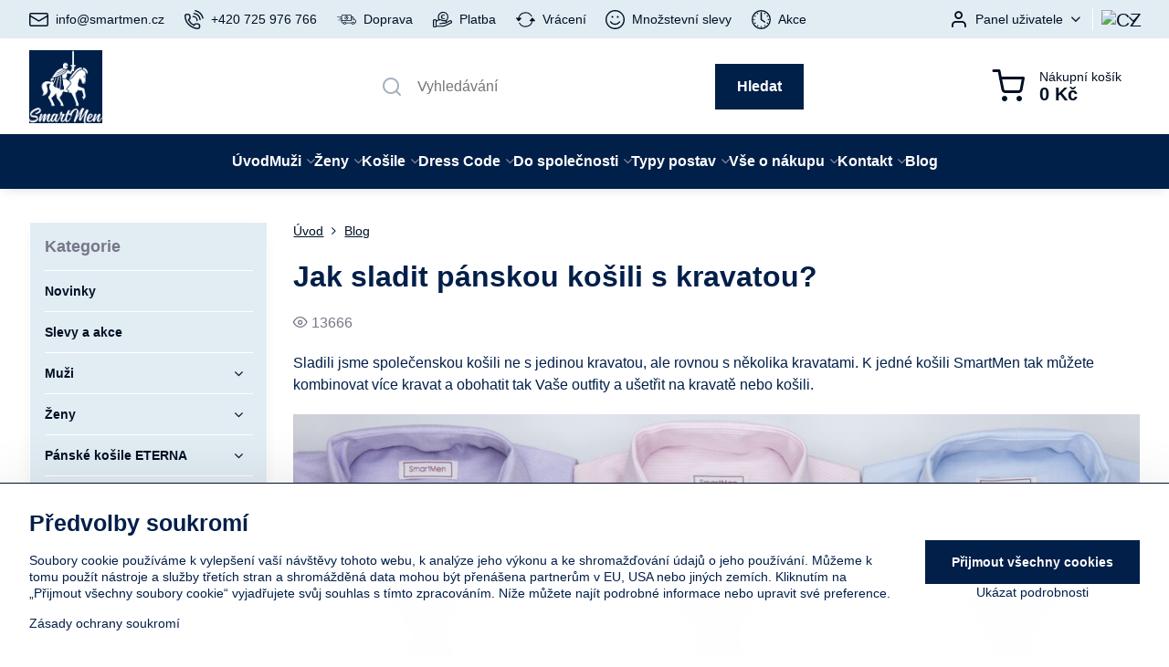

--- FILE ---
content_type: text/html; charset=UTF-8
request_url: https://www.smartmen.cz/n/jak-sladit-panskou-kosili-s-kravatou
body_size: 41628
content:

<!DOCTYPE html>
<html  data-lang-code="cz" lang="cs" class="no-js s1-hasHeader1 s1-hasFixedCart" data-lssid="9f853d28a520">
    <head>
        <meta charset="utf-8">
        		<title>Jak sladit pánskou košili s kravatou | Eshop s košilemi | Košile a Dress code</title>
                    <meta name="description" content="Sladili jsme společenskou košili SmartMen ne s jedninou kravatou, ale rovnou s několika kravatami. K jedné košili SmartMen tak můžete kombinovat více kravat a obohatit tak Vaše outfity. Eshop výrobce českých kvalitních košilí. Množstevní slevy a doprava zdarma.">
        		<meta name="viewport" content="width=device-width, initial-scale=1" />
		         
<script data-privacy-group="script">
var FloxSettings = {
'cartItems': {},'cartProducts': {},'cartType': "slider",'loginType': "slider",'regformType': "slider",'langVer': "" 
}; 
 
</script>
<script data-privacy-group="script">
FloxSettings.img_size = { 'min': "50x50",'small': "120x120",'medium': "440x440",'large': "800x800",'max': "1600x1600",'product_antn': "440x440",'product_detail': "800x800" };
</script>
    <template id="privacy_iframe_info">
    <div class="floxIframeBlockedInfo" data-func-text="Funkční" data-analytic-text="Analytické" data-ad-text="Marketingové" data-nosnippet="1">
    <div class="floxIframeBlockedInfo__common">
        <div class="likeH3">Externí obsah je blokován Volbami soukromí</div>
        <p>Přejete si načíst externí obsah?</p>
    </div>
    <div class="floxIframeBlockedInfo__youtube">
        <div class="likeH3">Videa Youtube jsou blokovány Volbami soukromí</div>
        <p>Přejete si načíst Youtube video?</p>
    </div>
    <div class="floxIframeBlockedInfo__buttons">
        <button class="button floxIframeBlockedInfo__once">Povolit jednou</button>
        <button class="button floxIframeBlockedInfo__always" >Povolit a zapamatovat - souhlas s druhem cookie: </button>
    </div>
    <a class="floxIframeBlockedLink__common" href=""><i class="fa fa-external-link"></i> Otevřít obsah v novém okně</a>
    <a class="floxIframeBlockedLink__youtube" href=""><i class="fa fa-external-link"></i> Otevřít video v novém okně</a>
</div>
</template>
<script type="text/javascript" data-privacy-group="script">
FloxSettings.options={},FloxSettings.options.MANDATORY=1,FloxSettings.options.FUNC=2,FloxSettings.options.ANALYTIC=4,FloxSettings.options.AD=8;
FloxSettings.options.fullConsent=15;FloxSettings.options.maxConsent=15;FloxSettings.options.consent=0,localStorage.getItem("floxConsent")&&(FloxSettings.options.consent=parseInt(localStorage.getItem("floxConsent")));FloxSettings.options.sync=1;FloxSettings.google_consent2_options={},FloxSettings.google_consent2_options.AD_DATA=1,FloxSettings.google_consent2_options.AD_PERSON=2;FloxSettings.google_consent2_options.consent=-1,localStorage.getItem("floxGoogleConsent2")&&(FloxSettings.google_consent2_options.consent=parseInt(localStorage.getItem("floxGoogleConsent2")));const privacyIsYoutubeUrl=function(e){return e.includes("youtube.com/embed")||e.includes("youtube-nocookie.com/embed")},privacyIsGMapsUrl=function(e){return e.includes("google.com/maps/embed")||/maps\.google\.[a-z]{2,3}\/maps/i.test(e)},privacyGetPrivacyGroup=function(e){var t="";if(e.getAttribute("data-privacy-group")?t=e.getAttribute("data-privacy-group"):e.closest("*[data-privacy-group]")&&(t=e.closest("*[data-privacy-group]").getAttribute("data-privacy-group")),"IFRAME"===e.tagName){let r=e.src||"";privacyIsYoutubeUrl(r)&&(e.setAttribute("data-privacy-group","func"),t="func"),privacyIsGMapsUrl(r)&&(e.setAttribute("data-privacy-group","func"),t="func")}return"regular"===t&&(t="script"),t},privacyBlockScriptNode=function(e){e.type="javascript/blocked";let t=function(r){"javascript/blocked"===e.getAttribute("type")&&r.preventDefault(),e.removeEventListener("beforescriptexecute",t)};e.addEventListener("beforescriptexecute",t)},privacyHandleScriptTag=function(e){let t=privacyGetPrivacyGroup(e);if(t){if("script"===t)return;"mandatory"===t||"func"===t&&FloxSettings.options.consent&FloxSettings.options.FUNC||"analytic"===t&&FloxSettings.options.consent&FloxSettings.options.ANALYTIC||"ad"===t&&FloxSettings.options.consent&FloxSettings.options.AD||privacyBlockScriptNode(e)}else FloxSettings.options.allow_unclassified||privacyBlockScriptNode(e)},privacyShowPlaceholder=function(e){let t=privacyGetPrivacyGroup(e);var r=document.querySelector("#privacy_iframe_info").content.cloneNode(!0),i=r.querySelector(".floxIframeBlockedInfo__always");i.textContent=i.textContent+r.firstElementChild.getAttribute("data-"+t+"-text"),r.firstElementChild.setAttribute("data-"+t,"1"),r.firstElementChild.removeAttribute("data-func-text"),r.firstElementChild.removeAttribute("data-analytic-text"),r.firstElementChild.removeAttribute("data-ad-text");let o=e.parentNode.classList.contains("blockYoutube");if(e.style.height){let a=e.style.height,c=e.style.width;e.setAttribute("data-privacy-style-height",a),r.firstElementChild.style.setProperty("--iframe-h",a),r.firstElementChild.style.setProperty("--iframe-w",c),e.style.height="0"}else if(e.getAttribute("height")){let n=e.getAttribute("height").replace("px",""),l=e.getAttribute("width").replace("px","");e.setAttribute("data-privacy-height",n),n.includes("%")?r.firstElementChild.style.setProperty("--iframe-h",n):r.firstElementChild.style.setProperty("--iframe-h",n+"px"),l.includes("%")?r.firstElementChild.style.setProperty("--iframe-w",l):r.firstElementChild.style.setProperty("--iframe-w",l+"px"),e.setAttribute("height",0)}else if(o&&e.parentNode.style.maxHeight){let s=e.parentNode.style.maxHeight,p=e.parentNode.style.maxWidth;r.firstElementChild.style.setProperty("--iframe-h",s),r.firstElementChild.style.setProperty("--iframe-w",p)}let u=e.getAttribute("data-privacy-src")||"";privacyIsYoutubeUrl(u)?(r.querySelector(".floxIframeBlockedInfo__common").remove(),r.querySelector(".floxIframeBlockedLink__common").remove(),r.querySelector(".floxIframeBlockedLink__youtube").setAttribute("href",u.replace("/embed/","/watch?v="))):u?(r.querySelector(".floxIframeBlockedInfo__youtube").remove(),r.querySelector(".floxIframeBlockedLink__youtube").remove(),r.querySelector(".floxIframeBlockedLink__common").setAttribute("href",u)):(r.querySelector(".floxIframeBlockedInfo__once").remove(),r.querySelector(".floxIframeBlockedInfo__youtube").remove(),r.querySelector(".floxIframeBlockedLink__youtube").remove(),r.querySelector(".floxIframeBlockedLink__common").remove(),r.querySelector(".floxIframeBlockedInfo__always").classList.add("floxIframeBlockedInfo__always--reload")),e.parentNode.insertBefore(r,e.nextSibling),o&&e.parentNode.classList.add("blockYoutube--blocked")},privacyHidePlaceholderIframe=function(e){var t=e.nextElementSibling;if(t&&t.classList.contains("floxIframeBlockedInfo")){let r=e.parentNode.classList.contains("blockYoutube");r&&e.parentNode.classList.remove("blockYoutube--blocked"),e.getAttribute("data-privacy-style-height")?e.style.height=e.getAttribute("data-privacy-style-height"):e.getAttribute("data-privacy-height")?e.setAttribute("height",e.getAttribute("data-privacy-height")):e.classList.contains("invisible")&&e.classList.remove("invisible"),t.remove()}},privacyBlockIframeNode=function(e){var t=e.src||"";""===t&&e.getAttribute("data-src")&&(t=e.getAttribute("data-src")),e.setAttribute("data-privacy-src",t),e.removeAttribute("src"),!e.classList.contains("floxNoPrivacyPlaceholder")&&(!e.style.width||parseInt(e.style.width)>200)&&(!e.getAttribute("width")||parseInt(e.getAttribute("width"))>200)&&(!e.style.height||parseInt(e.style.height)>200)&&(!e.getAttribute("height")||parseInt(e.getAttribute("height"))>200)&&(!e.style.display||"none"!==e.style.display)&&(!e.style.visibility||"hidden"!==e.style.visibility)&&privacyShowPlaceholder(e)},privacyHandleIframeTag=function(e){let t=privacyGetPrivacyGroup(e);if(t){if("script"===t||"mandatory"===t)return;if("func"===t&&FloxSettings.options.consent&FloxSettings.options.FUNC)return;if("analytic"===t&&FloxSettings.options.consent&FloxSettings.options.ANALYTIC||"ad"===t&&FloxSettings.options.consent&FloxSettings.options.AD)return;privacyBlockIframeNode(e)}else{if(FloxSettings.options.allow_unclassified)return;privacyBlockIframeNode(e)}},privacyHandleYoutubeGalleryItem=function(e){if(!(FloxSettings.options.consent&FloxSettings.options.FUNC)){var t=e.closest(".gallery").getAttribute("data-preview-height"),r=e.getElementsByTagName("img")[0],i=r.getAttribute("src").replace(t+"/"+t,"800/800");r.classList.contains("flox-lazy-load")&&(i=r.getAttribute("data-src").replace(t+"/"+t,"800/800")),e.setAttribute("data-href",e.getAttribute("href")),e.setAttribute("href",i),e.classList.replace("ytb","ytbNoConsent")}},privacyBlockPrivacyElementNode=function(e){e.classList.contains("floxPrivacyPlaceholder")?(privacyShowPlaceholder(e),e.classList.add("invisible")):e.style.display="none"},privacyHandlePrivacyElementNodes=function(e){let t=privacyGetPrivacyGroup(e);if(t){if("script"===t||"mandatory"===t)return;if("func"===t&&FloxSettings.options.consent&FloxSettings.options.FUNC)return;if("analytic"===t&&FloxSettings.options.consent&FloxSettings.options.ANALYTIC||"ad"===t&&FloxSettings.options.consent&FloxSettings.options.AD)return;privacyBlockPrivacyElementNode(e)}else{if(FloxSettings.options.allow_unclassified)return;privacyBlockPrivacyElementNode(e)}};function privacyLoadScriptAgain(e){var t=document.getElementsByTagName("head")[0],r=document.createElement("script");r.src=e.getAttribute("src"),t.appendChild(r),e.parentElement.removeChild(e)}function privacyExecuteScriptAgain(e){var t=document.getElementsByTagName("head")[0],r=document.createElement("script");r.textContent=e.textContent,t.appendChild(r),e.parentElement.removeChild(e)}function privacyEnableScripts(){document.querySelectorAll('script[type="javascript/blocked"]').forEach(e=>{let t=privacyGetPrivacyGroup(e);(FloxSettings.options.consent&FloxSettings.options.ANALYTIC&&t.includes("analytic")||FloxSettings.options.consent&FloxSettings.options.AD&&t.includes("ad")||FloxSettings.options.consent&FloxSettings.options.FUNC&&t.includes("func"))&&(e.getAttribute("src")?privacyLoadScriptAgain(e):privacyExecuteScriptAgain(e))})}function privacyEnableIframes(){document.querySelectorAll("iframe[data-privacy-src]").forEach(e=>{let t=privacyGetPrivacyGroup(e);if(!(FloxSettings.options.consent&FloxSettings.options.ANALYTIC&&t.includes("analytic")||FloxSettings.options.consent&FloxSettings.options.AD&&t.includes("ad")||FloxSettings.options.consent&FloxSettings.options.FUNC&&t.includes("func")))return;privacyHidePlaceholderIframe(e);let r=e.getAttribute("data-privacy-src");e.setAttribute("src",r),e.removeAttribute("data-privacy-src")})}function privacyEnableYoutubeGalleryItems(){FloxSettings.options.consent&FloxSettings.options.FUNC&&(document.querySelectorAll(".ytbNoConsent").forEach(e=>{e.setAttribute("href",e.getAttribute("data-href")),e.classList.replace("ytbNoConsent","ytb")}),"function"==typeof initGalleryPlugin&&initGalleryPlugin())}function privacyEnableBlockedContent(e,t){document.querySelectorAll(".floxCaptchaCont").length&&(e&FloxSettings.options.FUNC)!=(t&FloxSettings.options.FUNC)?window.location.reload():(privacyEnableScripts(),privacyEnableIframes(),privacyEnableYoutubeGalleryItems(),"function"==typeof FloxSettings.privacyEnableScriptsCustom&&FloxSettings.privacyEnableScriptsCustom())}
function privacyUpdateConsent(){ FloxSettings.ga4&&"function"==typeof gtag&&gtag("consent","update",{ad_storage:FloxSettings.options.consent&FloxSettings.options.AD?"granted":"denied",analytics_storage:FloxSettings.options.consent&FloxSettings.options.ANALYTIC?"granted":"denied",functionality_storage:FloxSettings.options.consent&FloxSettings.options.FUNC?"granted":"denied",personalization_storage:FloxSettings.options.consent&FloxSettings.options.FUNC?"granted":"denied",security_storage:FloxSettings.options.consent&FloxSettings.options.FUNC?"granted":"denied",ad_user_data:FloxSettings.google_consent2_options.consent>-1&&FloxSettings.google_consent2_options.consent&FloxSettings.google_consent2_options.AD_DATA?"granted":"denied",ad_personalization:FloxSettings.google_consent2_options.consent>-1&&FloxSettings.google_consent2_options.consent&FloxSettings.google_consent2_options.AD_PERSON?"granted":"denied"});FloxSettings.gtm&&(gtag("consent","update",{ad_storage:FloxSettings.options.consent&FloxSettings.options.AD?"granted":"denied",analytics_storage:FloxSettings.options.consent&FloxSettings.options.ANALYTIC?"granted":"denied",functionality_storage:FloxSettings.options.consent&FloxSettings.options.FUNC?"granted":"denied",personalization_storage:FloxSettings.options.consent&FloxSettings.options.FUNC?"granted":"denied",security_storage:FloxSettings.options.consent&FloxSettings.options.FUNC?"granted":"denied",ad_user_data:FloxSettings.google_consent2_options.consent>-1&&FloxSettings.google_consent2_options.consent&FloxSettings.google_consent2_options.AD_DATA?"granted":"denied",ad_personalization:FloxSettings.google_consent2_options.consent>-1&&FloxSettings.google_consent2_options.consent&FloxSettings.google_consent2_options.AD_PERSON?"granted":"denied"}),dataLayer.push({cookie_consent:{marketing:FloxSettings.options.consent&FloxSettings.options.AD?"granted":"denied",analytics:FloxSettings.options.consent&FloxSettings.options.ANALYTIC?"granted":"denied"},event:"cookie_consent"}));if(FloxSettings.sklik&&FloxSettings.sklik.active){var e={rtgId:FloxSettings.sklik.seznam_retargeting_id,consent:FloxSettings.options.consent&&FloxSettings.options.consent&FloxSettings.options.ANALYTIC?1:0};"category"===FloxSettings.sklik.pageType?(e.category=FloxSettings.sklik.category,e.pageType=FloxSettings.sklik.pageType):"offerdetail"===FloxSettings.sklik.pagetype&&(e.itemId=FloxSettings.sklik.itemId,e.pageType=FloxSettings.sklik.pageType),window.rc&&window.rc.retargetingHit&&window.rc.retargetingHit(e)}"function"==typeof loadCartFromLS&&"function"==typeof saveCartToLS&&(loadCartFromLS(),saveCartToLS());}
const observer=new MutationObserver(e=>{e.forEach(({addedNodes:e})=>{e.forEach(e=>{if(FloxSettings.options.consent!==FloxSettings.options.maxConsent){if(1===e.nodeType&&"SCRIPT"===e.tagName)return privacyHandleScriptTag(e);if(1===e.nodeType&&"IFRAME"===e.tagName)return privacyHandleIframeTag(e);if(1===e.nodeType&&"A"===e.tagName&&e.classList.contains("ytb"))return privacyHandleYoutubeGalleryItem(e);if(1===e.nodeType&&"SCRIPT"!==e.tagName&&"IFRAME"!==e.tagName&&e.classList.contains("floxPrivacyElement"))return privacyHandlePrivacyElementNodes(e)}1===e.nodeType&&(e.classList.contains("mainPrivacyModal")||e.classList.contains("mainPrivacyBar"))&&(FloxSettings.options.consent>0&&!FloxSettings.options.forceShow&&-1!==FloxSettings.google_consent2_options.consent?e.style.display="none":FloxSettings.options.consent>0&&-1===FloxSettings.google_consent2_options.consent?e.classList.add("hideBWConsentOptions"):-1!==FloxSettings.google_consent2_options.consent&&e.classList.add("hideGC2ConsentOptions"))})})});observer.observe(document.documentElement,{childList:!0,subtree:!0}),document.addEventListener("DOMContentLoaded",function(){observer.disconnect()});const createElementBackup=document.createElement;document.createElement=function(...e){if("script"!==e[0].toLowerCase())return createElementBackup.bind(document)(...e);let n=createElementBackup.bind(document)(...e);return n.setAttribute("data-privacy-group","script"),n};
</script>

<meta name="referrer" content="no-referrer-when-downgrade">


<link rel="canonical" href="https://www.smartmen.cz/n/jak-sladit-panskou-kosili-s-kravatou">
    

<meta property="og:title" content="Jak sladit pánskou košili s kravatou | Eshop s košilemi">
<meta property="og:site_name" content="DENIMAR TAILORING s.r.o.">

<meta property="og:url" content="https://www.smartmen.cz/n/jak-sladit-panskou-kosili-s-kravatou">
<meta property="og:description" content="Sladili jsme společenskou košili SmartMen ne s jedninou kravatou, ale rovnou s několika kravatami. K jedné košili SmartMen tak můžete kombinovat více kravat a obohatit tak Vaše outfity. Eshop výrobce českých kvalitních košilí. Množstevní slevy a doprava zdarma.">

<meta name="twitter:card" content="summary_large_image">
<meta name="twitter:title" content="Jak sladit pánskou košili s kravatou | Eshop s košilemi">
<meta name="twitter:description" content="Sladili jsme společenskou košili SmartMen ne s jedninou kravatou, ale rovnou s několika kravatami. K jedné košili SmartMen tak můžete kombinovat více kravat a obohatit tak Vaše outfity. Eshop výrobce českých kvalitních košilí. Množstevní slevy a doprava zdarma.">

    <meta property="og:locale" content="cs_CZ">

        <meta property="og:type" content="article">
    <meta property="og:image" content="https://www.smartmen.cz/resize/e/1200/630/files/no-wmblog--pr-clanky./panske-kosile-smartmen.jpg"> 
    <meta name="twitter:image" content="https://www.smartmen.cz/resize/e/1200/630/files/no-wmblog--pr-clanky./panske-kosile-smartmen.jpg">    
    <link href="https://www.smartmen.cz/resize/e/440/440/files/no-wmblog--pr-clanky./panske-kosile-smartmen.jpg" rel="previewimage">   
<script data-privacy-group="script" type="application/ld+json">
{
    "@context": "https://schema.org",
    "@type": "WebPage",
    "name": "Jak sladit pánskou košili s kravatou | Eshop s košilemi",
    "description": "Sladili jsme společenskou košili SmartMen ne s jedninou kravatou, ale rovnou s několika kravatami. K jedné košili SmartMen tak můžete kombinovat více kravat a obohatit tak Vaše outfity. Eshop výrobce českých kvalitních košilí. Množstevní slevy a doprava zdarma.",
    "image": "https://www.smartmen.cz/resize/e/440/440/files/no-wmblog--pr-clanky./panske-kosile-smartmen.jpg"}
</script>
<script data-privacy-group="script" type="application/ld+json">
{
   "@context": "https://schema.org",
    "@type": "Organization",
    "url": "https://smartmen.cz",
            "logo": "https://www.smartmen.cz/files/logo/smartmen-logo2-96-wht-pozadi-001f49.png",
        "name": "DENIMAR TAILORING s.r.o.",
    "description": "",
    "email": "info@smartmen.cz",
    "telephone": "725976766",
    "address": {
        "@type": "PostalAddress",
        "streetAddress": "Žítkova",
        "addressLocality": "Jablonec nad Nisou",
        "addressCountry": "CZ",
        "postalCode": "46601"
    }}
</script>  
<link rel="alternate" type="application/rss+xml" title="RSS feed pro www.smartmen.cz" href="/e/rss/news">

<link rel="dns-prefetch" href="https://www.byznysweb.cz">
<link rel="preconnect" href="https://www.byznysweb.cz/" crossorigin>
<link rel="preload" href="/erp-templates/skins/flat/universal/fonts/fontawesome-webfont.woff2" as="font" type="font/woff2" crossorigin>
<link href="/erp-templates/260119150601/universal.css" rel="stylesheet" type="text/css" media="all">  



<link rel="stylesheet" href="/templates/verona/style.css?v1769276123" />

  
<script data-privacy-group="regular">
    window.dataLayer = window.dataLayer || [];
    function gtag(){ dataLayer.push(arguments); }
    if(FloxSettings.options) {
        if(FloxSettings.options.consent) {
          gtag('consent', 'default', {
              'ad_storage': (FloxSettings.options.consent & FloxSettings.options.AD)?'granted':'denied',
              'analytics_storage': (FloxSettings.options.consent & FloxSettings.options.ANALYTIC)?'granted':'denied',
              'functionality_storage': (FloxSettings.options.consent & FloxSettings.options.FUNC)?'granted':'denied',
              'personalization_storage': (FloxSettings.options.consent & FloxSettings.options.FUNC)?'granted':'denied',
              'security_storage': (FloxSettings.options.consent & FloxSettings.options.FUNC)?'granted':'denied',
              'ad_user_data': ((FloxSettings.google_consent2_options.consent > -1) && FloxSettings.google_consent2_options.consent & FloxSettings.google_consent2_options.AD_DATA)?'granted':'denied',
              'ad_personalization': ((FloxSettings.google_consent2_options.consent > -1) && FloxSettings.google_consent2_options.consent & FloxSettings.google_consent2_options.AD_PERSON)?'granted':'denied'              
          });
          dataLayer.push({ 'cookie_consent': {
            'marketing': (FloxSettings.options.consent & FloxSettings.options.AD)?'granted':'denied',
            'analytics': (FloxSettings.options.consent & FloxSettings.options.ANALYTIC)?'granted':'denied'
          } });
        } else {
          gtag('consent', 'default', {
              'ad_storage': 'denied',
              'analytics_storage': 'denied',
              'functionality_storage': 'denied',
              'personalization_storage': 'denied',
              'security_storage': 'denied',
              'ad_user_data': 'denied',
              'ad_personalization': 'denied'
          });      
          dataLayer.push({ 'cookie_consent': {
            'marketing': 'denied',
            'analytics': 'denied'
            } 
          });    
        }    
    }
    
    dataLayer.push({
        'pageType' : 'content',
        'value': '0',
        'currency': 'CZK',
        'contentIds': []
            });
 
    FloxSettings.currency = 'CZK';
    FloxSettings.gtm = { 'init': true, 'container_id': 'GTM-NNCH9Z9', 'page_type': 'content' };
    </script>

    <!-- Google Tag Manager HEAD -->
<script data-privacy-group="regular">(function(w,d,s,l,i){w[l]=w[l]||[];w[l].push({'gtm.start':
new Date().getTime(),event:'gtm.js'});var f=d.getElementsByTagName(s)[0],
j=d.createElement(s),dl=l!='dataLayer'?'&l='+l:'';j.async=true;j.src=
'//www.googletagmanager.com/gtm.js?id='+i+dl;f.parentNode.insertBefore(j,f);
})(window,document,'script','dataLayer','GTM-NNCH9Z9');</script>
 
<script data-privacy-group="mandatory">
    FloxSettings.trackerData = {
                    'cartIds': []
            };
    </script>    <!-- Global site tag (gtag.js) - Google Analytics -->
    <script async src="https://www.googletagmanager.com/gtag/js?id=UA-24663562-1" data-privacy-group="regular"></script>    
    <script data-privacy-group="regular">
        window.dataLayer = window.dataLayer || [];
        function gtag(){ dataLayer.push(arguments); }
        if(FloxSettings.options) {
          if(FloxSettings.options.consent) {
            gtag('consent', 'default', {
              'ad_storage': (FloxSettings.options.consent & FloxSettings.options.AD)?'granted':'denied',
              'analytics_storage': (FloxSettings.options.consent & FloxSettings.options.ANALYTIC)?'granted':'denied',
              'functionality_storage': (FloxSettings.options.consent & FloxSettings.options.FUNC)?'granted':'denied',
              'personalization_storage': (FloxSettings.options.consent & FloxSettings.options.FUNC)?'granted':'denied',
              'security_storage': (FloxSettings.options.consent & FloxSettings.options.FUNC)?'granted':'denied',
              'ad_user_data': ((FloxSettings.google_consent2_options.consent > -1) && FloxSettings.google_consent2_options.consent & FloxSettings.google_consent2_options.AD_DATA)?'granted':'denied',
              'ad_personalization': ((FloxSettings.google_consent2_options.consent > -1) && FloxSettings.google_consent2_options.consent & FloxSettings.google_consent2_options.AD_PERSON)?'granted':'denied',
              'wait_for_update': 500
            });  
          } else {
            gtag('consent', 'default', {
              'ad_storage': 'denied',
              'analytics_storage': 'denied',
              'functionality_storage': 'denied',
              'personalization_storage': 'denied',
              'security_storage': 'denied',
              'ad_user_data': 'denied',
              'ad_personalization': 'denied',
              'wait_for_update': 500
            });  
          }
        }
        gtag('js', new Date());
     
        gtag('set', { 'currency': 'CZK' }); 
      
    

    FloxSettings.ga4 = 1;
    FloxSettings.gtagID = 'UA-24663562-1';
    gtag('config', 'UA-24663562-1',{  'groups': 'ga4' });   

        gtag('config', 'AW-10894809412',{ 'allow_enhanced_conversions': true, 'send_page_view': false, 'groups': 'ga4' });       
  
    </script>   
<!-- Glami piXel -->
<script data-privacy-group="regular">

    
(function(f, a, s, h, i, o, n) { f['GlamiTrackerObject'] = i;
f[i]=f[i]||function(){ (f[i].q=f[i].q||[]).push(arguments) };o=a.createElement(s),
n=a.getElementsByTagName(s)[0];o.async=1;o.src=h;n.parentNode.insertBefore(o,n)
})(window, document, 'script', '//glamipixel.com/js/compiled/pt.js', 'glami');
    
glami('create', '0361553AB2310AEA0380A68448440D56', 'cz', { consent: (FloxSettings.options.consent & FloxSettings.options.ANALYTIC)?1:0 });
glami('track', 'PageView', { 
          consent: (FloxSettings.options.consent & FloxSettings.options.ANALYTIC)?1:0 
});


    
FloxSettings.currency = 'CZK';
FloxSettings.glami = { 'init': 1, 'apikey': '0361553AB2310AEA0380A68448440D56', 'lang_code': 'cz' };
</script>
<!-- End Glami piXel --> 
    <link rel="shortcut icon" href="/files/logo/smartmen-jezdec2-cs3-vrstvy-001f49-favicon.png">
    <link rel="icon" href="/files/logo/smartmen-jezdec2-cs3-vrstvy-001f49-favicon.png?refresh" type="image/x-icon">

		<script data-privacy-group="script">
			FloxSettings.cartType = "same_page";
			FloxSettings.loginType = "custom";
			FloxSettings.regformType = "custom";
		</script>
												<style>
			:root {
				--s1-accentTransparent: #001F4917;
				--s1-accentComplement: #fff;
				--s1-maccentComplement: #fff;
				--s1-menuBgComplementTransparent: #fffb;
				--s1-menuBgComplementTransparent2: #fff2;
				--s1-menuBgComplement: #fff;
				--s1-accentDark: #000f24;
			}
		</style>

		</head>
<body class="s1-pt-engine ">
    <!-- Facebook Pixel Code -->
<script type="text/javascript" data-privacy-group="ad">
!function(f,b,e,v,n,t,s){
    if(f.fbq)return;n=f.fbq=function(){
        n.callMethod? n.callMethod.apply(n,arguments):n.queue.push(arguments)
    };
    if(!f._fbq)f._fbq=n;
    n.push=n;n.loaded=!0;n.version='2.0';n.queue=[];t=b.createElement(e);t.async=!0;
    t.src=v;s=b.getElementsByTagName(e)[0];s.parentNode.insertBefore(t,s)
}
(window,document,'script','//connect.facebook.net/en_US/fbevents.js');

    var time = Date.now(),
        eventTime = Math.floor(time / 1000),
        eventId = "PW" + time;   

    fbq('init', '745474749476189');        
    //console.log('special FB init')
    fbq('track', 'PageView', { }, { 'eventID': eventId });
    FloxSettings.fb_conv = [];
 
    
    function getCookie(name) {
      var value = '; '+document.cookie;
      var parts = value.split('; '+name+'=');
      if (parts.length === 2) return parts.pop().split(';').shift();
      else return null;
    }    
    
    FloxSettings.fb_conv.push({ 
        "event_name": "PageView",
        "event_time": eventTime,
        "event_id": eventId, 
        "event_source_url": window.location.href,
        "action_source": "website",
        "user_data": {
            "fbp": getCookie('_fbp')
        }
    });
    
        
 FloxSettings.currency = 'CZK';FloxSettings.fbremarket = { 'init': true, 'apikey': '745474749476189' };        
</script>
<!-- End Facebook Pixel Code -->

    <noscript class="noprint">
        <div id="noscript">
            Javascript není prohlížečem podporován nebo je vypnutý. Pro zobrazení stránky tak, jak byla zamýšlena, použijte prohlížeč s podporou JavaScriptu.
            <br>Pomoc: <a href="https://www.enable-javascript.com/" target="_blank">Enable-Javascript.com</a>.
        </div>
    </noscript>
    
    <div class="oCont remodal-bg">
																																					
						

	
	<section class="s1-headerTop s1-headerTop-style1 noprint">
		<div class="s1-cont flex ai-c">
							<div class="s1-headerTop-left">
					                        <div id="box-id-top_header_left" class="pagebox">
                                                        	<nav class="s1-topNav">
		<ul class="s1-topNav-items">
																				<li class="s1-topNav-item ">
						<a class="s1-topNav-link " href="mailto:info@smartmen.cz" >
															    <i class="navIcon navIconBWSet imgIcon50"><svg xmlns="http://www.w3.org/2000/svg" width="34.079" height="24.679" viewBox="0 0 34.079 24.679" fill="currentColor">
  <path d="M48.018,22.66H21.982a4.027,4.027,0,0,0-4.022,4.022V43.318a4.028,4.028,0,0,0,4.022,4.022H48.018a4.028,4.028,0,0,0,4.022-4.022V26.682A4.027,4.027,0,0,0,48.018,22.66ZM21.982,25.084H48.018a1.6,1.6,0,0,1,1.6,1.6v.843L35.068,36.016l-14.684-8.7v-.629A1.6,1.6,0,0,1,21.982,25.084ZM48.018,44.916H21.982a1.6,1.6,0,0,1-1.6-1.6V30.128l14.061,8.336a1.208,1.208,0,0,0,1.229,0l13.942-8.137V43.318A1.6,1.6,0,0,1,48.018,44.916Z" transform="translate(-17.96 -22.66)"/>
</svg>
</i>

														<span class="s1-topNav-linkText">info@smartmen.cz</span>
						</a>
					</li>
																								<li class="s1-topNav-item ">
						<a class="s1-topNav-link " href="/kontakt" >
															    <i class="navIcon navIconBWSet imgIcon50"><svg xmlns="http://www.w3.org/2000/svg" width="32.363" height="32.696" viewBox="0 0 32.363 32.696" fill="currentColor">
    <path d="M50.089,33.454a1.089,1.089,0,0,1-1.057-.818A16.444,16.444,0,0,0,36.816,20.8a1.085,1.085,0,1,1,.485-2.116A18.64,18.64,0,0,1,51.148,32.1a1.085,1.085,0,0,1-.789,1.319A1.146,1.146,0,0,1,50.089,33.454Z" transform="translate(-18.819 -18.652)"/>
    <path d="M45.271,36.015a1.091,1.091,0,0,1-1.08-.933,11.093,11.093,0,0,0-9.62-9.407,1.085,1.085,0,1,1,.271-2.153A13.276,13.276,0,0,1,46.353,34.778,1.086,1.086,0,0,1,45.425,36,1.151,1.151,0,0,1,45.271,36.015Z" transform="translate(-18.819 -18.652)"/>
    <path d="M40.16,37.721a1.088,1.088,0,0,1-1.091-1.085,5.871,5.871,0,0,0-5.884-5.846,1.085,1.085,0,1,1,0-2.17,8.051,8.051,0,0,1,8.067,8.016A1.089,1.089,0,0,1,40.16,37.721Z" transform="translate(-18.819 -18.652)"/>
    <path d="M40.781,51.348l-.179,0c-6.259-.15-21.417-6.59-21.781-21.646a4.416,4.416,0,0,1,4.195-4.873l1.667-.04c1.493-.022,4.368,1.1,4.478,5.638.1,4.086-1.181,4.893-1.953,5.009a1.073,1.073,0,0,1-.138.013l-.32.007a16.914,16.914,0,0,0,8.062,8.011l.007-.317a1.285,1.285,0,0,1,.012-.138c.118-.767.929-2.037,5.042-1.941,4.569.11,5.709,2.959,5.672,4.451l-.04,1.657a4.594,4.594,0,0,1-.661,2.126A4.425,4.425,0,0,1,40.781,51.348ZM24.763,26.956h-.027L23.069,27c-.491.022-2.123.281-2.066,2.651.352,14.5,15.42,19.427,19.652,19.528,2.388.091,2.645-1.564,2.668-2.063l.04-1.646c.018-.74-.7-2.161-3.542-2.229a6.37,6.37,0,0,0-2.828.344l-.005.2a1.988,1.988,0,0,1-.9,1.613,2.014,2.014,0,0,1-1.841.184,18.874,18.874,0,0,1-9.628-9.568,1.973,1.973,0,0,1,.186-1.828,2.006,2.006,0,0,1,1.622-.9l.2,0a6.306,6.306,0,0,0,.346-2.809C26.911,27.686,25.516,26.956,24.763,26.956Zm10.3,16.612h0Z" transform="translate(-18.819 -18.652)"/>
</svg>
</i>

														<span class="s1-topNav-linkText">+420 725 976 766</span>
						</a>
					</li>
																								<li class="s1-topNav-item ">
						<a class="s1-topNav-link " href="/vse-o-nakupu/doprava" >
															    <i class="navIcon navIconBWSet imgIcon50"><svg xmlns="http://www.w3.org/2000/svg" width="68.858" height="35.826" viewBox="0 0 68.858 35.826" fill="currentColor">
    <path d="M34.775,35.032a6.711,6.711,0,1,0-6.711-6.711A6.719,6.719,0,0,0,34.775,35.032Zm0-11.119a4.409,4.409,0,1,1-4.409,4.408A4.412,4.412,0,0,1,34.775,23.913Z" transform="translate(-0.571 -17.087)"/>
    <path d="M34.141,29.282l2.24,1.478a1.151,1.151,0,1,0,1.268-1.921L35.926,27.7V25.478a1.151,1.151,0,0,0-2.3,0v2.843A1.151,1.151,0,0,0,34.141,29.282Z" transform="translate(-0.571 -17.087)"/>
    <path d="M66.122,35.069c-1.4-.6-2.215-.939-2.732-1.123-.287-.591-1.044-2.257-3.022-6.946a5.909,5.909,0,0,0-5.456-3.616H52.939V21.35a4.268,4.268,0,0,0-4.264-4.263H20.688a4.268,4.268,0,0,0-4.264,4.263v1.8H1.722a1.151,1.151,0,0,0,0,2.3h14.7v3.837H10.443a1.151,1.151,0,1,0,0,2.3h5.981v3.837H5.787a1.152,1.152,0,0,0,0,2.3H16.424v.361a1.142,1.142,0,0,0-.054.332,1.13,1.13,0,0,0,.054.331V43.5a4.269,4.269,0,0,0,4.264,4.264H23.28a5.177,5.177,0,0,0,10.354,0H52.976a5.178,5.178,0,0,0,10.355,0H66.3a3.133,3.133,0,0,0,3.13-3.129V40.083A5.447,5.447,0,0,0,66.122,35.069ZM58.246,27.9c.928,2.2,1.612,3.819,2.142,5.022H56.651V26.14A3.6,3.6,0,0,1,58.246,27.9ZM20.688,19.389H48.675a1.964,1.964,0,0,1,1.962,1.961V37.273H18.726V21.35A1.964,1.964,0,0,1,20.688,19.389Zm7.769,31.222a2.877,2.877,0,1,1,2.876-2.876A2.88,2.88,0,0,1,28.457,50.611Zm29.7,0a2.877,2.877,0,1,1,2.877-2.876A2.88,2.88,0,0,1,58.153,50.611Zm8.974-5.981a.829.829,0,0,1-.828.827H62.8a5.167,5.167,0,0,0-9.287,0H33.1a5.168,5.168,0,0,0-9.288,0H20.688A1.964,1.964,0,0,1,18.726,43.5v-3.92H51.788a1.151,1.151,0,0,0,1.151-1.151V25.687h1.41v8.381A1.151,1.151,0,0,0,55.5,35.219h5.992a2.288,2.288,0,0,0,1.137.9c.3.113,1,.389,2.588,1.067a3.146,3.146,0,0,1,1.91,2.9Z" transform="translate(-0.571 -17.087)"/>
</svg>
</i>

														<span class="s1-topNav-linkText">Doprava</span>
						</a>
					</li>
																								<li class="s1-topNav-item ">
						<a class="s1-topNav-link " href="/vse-o-nakupu/platba" >
															    <i class="navIcon navIconBWSet imgIcon50"><svg xmlns="http://www.w3.org/2000/svg" width="41.915" height="34.417" viewBox="0 0 41.915 34.417" fill="currentColor">
    <path d="M52.466,37.741a3.712,3.712,0,0,0-4.717-1.1l-6.21,3.214a4.888,4.888,0,0,0-.7-1.672,11.477,11.477,0,1,0-17.392-3.52,12.671,12.671,0,0,0-4.091,1.979,3.213,3.213,0,0,0-3.105-2.427H14.493a3.219,3.219,0,0,0-3.216,3.215V48.993a3.219,3.219,0,0,0,3.216,3.215h1.753a3.205,3.205,0,0,0,2.746-1.568H31.5a19.463,19.463,0,0,0,8.433-1.934l11.152-5.4a3.73,3.73,0,0,0,1.379-5.567ZM17.147,48.993a.9.9,0,0,1-.9.9H14.493a.9.9,0,0,1-.9-.9V37.428a.9.9,0,0,1,.9-.9h1.753a.9.9,0,0,1,.9.9ZM33.59,20.1a9.158,9.158,0,0,1,5.5,16.489,4.88,4.88,0,0,0-2.346-.61H33.084a11.488,11.488,0,0,0-6.336-1.77c-.3,0-.582.018-.865.037a9.078,9.078,0,0,1-1.465-4.974A9.183,9.183,0,0,1,33.59,20.1ZM50.837,40.292a1.415,1.415,0,0,1-.757.934l-11.152,5.4a17.039,17.039,0,0,1-7.426,1.7H19.46V39.574a10.263,10.263,0,0,1,7.288-3.048,9.036,9.036,0,0,1,5.316,1.559l.3.21h4.383a2.615,2.615,0,0,1,2.245,1.28,2.363,2.363,0,0,1,.332,1.012.577.577,0,0,1-.3.572,2.071,2.071,0,0,1-1.036.292c-1.961,0-3.168,0-3.932-.007H32.838a1.452,1.452,0,0,0-.8.253c-.556.368-1.922.952-5.3.96a1.208,1.208,0,0,0-1.208.976,1.157,1.157,0,0,0,1.143,1.337,14.379,14.379,0,0,0,6.076-1,2.028,2.028,0,0,1,.867-.2h4.738a2.738,2.738,0,0,0,1.254-.3l9.209-4.766a1.416,1.416,0,0,1,2.025,1.6Z" transform="translate(-11.277 -17.792)" />
    <path d="M29.108,29.422a.648.648,0,0,0,0,1.3h.257c.482,2.484,2.078,3.569,4.563,3.569a4.676,4.676,0,0,0,3.735-1.627.741.741,0,0,0,.15-.452A.81.81,0,0,0,37,31.4a.9.9,0,0,0-.647.332,2.905,2.905,0,0,1-2.424.993,2.437,2.437,0,0,1-2.726-2h1.822a.648.648,0,0,0,0-1.3h-2V28.76h2a.648.648,0,0,0,0-1.3H31.172A2.54,2.54,0,0,1,33.928,25.3a2.8,2.8,0,0,1,2.349,1.054.786.786,0,0,0,.618.3.807.807,0,0,0,.813-.8.851.851,0,0,0-.166-.5,4.154,4.154,0,0,0-3.614-1.626,4.178,4.178,0,0,0-4.578,3.735h-.242a.648.648,0,0,0,0,1.3h.106v.662Z" transform="translate(-11.277 -17.792)" />
</svg>
</i>

														<span class="s1-topNav-linkText">Platba</span>
						</a>
					</li>
																								<li class="s1-topNav-item ">
						<a class="s1-topNav-link " href="/vse-o-nakupu/vraceni-nebo-vymena-zbozi" >
															    <i class="navIcon navIconBWSet imgIcon50"><svg xmlns="http://www.w3.org/2000/svg" width="45.095" height="34.977" viewBox="0 0 45.095 34.977" fill="currentColor">
  <g>
    <path d="M19.737,38.19l5.37-5.746a1.15,1.15,0,0,0-.84-1.936H20.246A15.191,15.191,0,0,1,47.89,27.369a1.15,1.15,0,1,0,1.987-1.158,17.49,17.49,0,0,0-32.023,4.3H13.6a1.15,1.15,0,0,0-.885,1.885l4.924,5.933a1.143,1.143,0,0,0,1.015.633,1.092,1.092,0,0,0,.2-.017A1.144,1.144,0,0,0,19.737,38.19Z" transform="translate(-12.452 -17.512)"/>
    <path d="M57.238,36.917l-5.649-6.044a1.116,1.116,0,0,0-.874-.364,1.151,1.151,0,0,0-.851.414l-5.016,6.045a1.151,1.151,0,0,0,.885,1.885h3.7A15.177,15.177,0,0,1,21.6,42.589,1.151,1.151,0,0,0,19.6,43.741,17.489,17.489,0,0,0,51.81,38.853H56.4a1.151,1.151,0,0,0,.841-1.936Z" transform="translate(-12.452 -17.512)"/>
  </g>
</svg>
</i>

														<span class="s1-topNav-linkText">Vrácení</span>
						</a>
					</li>
																								<li class="s1-topNav-item ">
						<a class="s1-topNav-link " href="/vse-o-nakupu/vse-o-slevach/mnozstevni-slevy-az-20" >
															    <i class="navIcon navIconBWSet imgIcon50"><svg xmlns="http://www.w3.org/2000/svg" width="33.043" height="33.043" viewBox="0 0 33.043 33.043" fill="currentColor">
  <path transform="translate(-18.478 -18.478)" d="m35 18.478c-14.721 0-22.09 17.796-11.682 28.204 10.408 10.408 28.204 3.0383 28.204-11.682-0.01047-9.1205-7.4015-16.512-16.522-16.522zm0 30.893c-12.804 0-19.214-15.48-10.161-24.532 9.0528-9.0528 24.532-2.6428 24.532 10.161-0.008818 7.9332-6.4378 14.362-14.371 14.371z"/>
  <path transform="translate(-18.478 -18.478)" d="m43.315 38.07c-0.48712-0.34226-1.1596-0.22345-1.5 0.265-3.3124 4.7615-10.37 4.7211-13.628-0.078-0.808-1.1847-2.585 0.02733-1.777 1.212 4.1051 6.0428 12.993 6.0946 17.168 0.1 0.34198-0.48641 0.22414-1.1581-0.263-1.499z"/>
  <path d="m13.538 11.842c0 0.90685-0.73515 1.642-1.642 1.642s-1.642-0.73515-1.642-1.642 0.73515-1.642 1.642-1.642 1.642 0.73515 1.642 1.642z"/>
  <path transform="translate(-18.478 -18.478)" d="m39.626 31.962c1.4641 0 2.1968-1.7702 1.1614-2.8051s-2.8053-0.30103-2.8044 1.1631c0 0.90724 0.73576 1.6426 1.643 1.642z"/>
</svg>
</i>

														<span class="s1-topNav-linkText">Množstevní slevy</span>
						</a>
					</li>
																								<li class="s1-topNav-item ">
						<a class="s1-topNav-link " href="/c/slevy-a-akce" >
															    <i class="navIcon navIconBWSet imgIcon50"><svg xmlns="http://www.w3.org/2000/svg" width="34.571" height="34.571" viewBox="0 0 34.571 34.571" fill="currentColor">
    <path d="M35,17.715A17.285,17.285,0,1,0,52.285,35,17.3,17.3,0,0,0,35,17.715Zm0,32.32A15.035,15.035,0,1,1,50.035,35,15.052,15.052,0,0,1,35,50.035Z" transform="translate(-17.715 -17.715)"/>
    <path d="M35,46.548a1.176,1.176,0,1,0,1.175,1.176A1.177,1.177,0,0,0,35,46.548Z" transform="translate(-17.715 -17.715)"/>
    <path d="M47.724,33.825A1.175,1.175,0,1,0,48.9,35,1.176,1.176,0,0,0,47.724,33.825Z" transform="translate(-17.715 -17.715)"/>
    <path d="M23.451,35a1.175,1.175,0,1,0-1.175,1.175A1.175,1.175,0,0,0,23.451,35Z" transform="translate(-17.715 -17.715)"/>
    <path d="M40.8,25.016a1.175,1.175,0,1,0-.426-1.607A1.176,1.176,0,0,0,40.8,25.016Z" transform="translate(-17.715 -17.715)"/>
    <path d="M29.2,44.984a1.175,1.175,0,1,0,.425,1.607A1.176,1.176,0,0,0,29.2,44.984Z" transform="translate(-17.715 -17.715)"/>
    <path d="M46.637,29.721a1.175,1.175,0,1,0-1.6-.439A1.175,1.175,0,0,0,46.637,29.721Z" transform="translate(-17.715 -17.715)"/>
    <path d="M23.363,40.278a1.176,1.176,0,1,0,1.6.44A1.176,1.176,0,0,0,23.363,40.278Z" transform="translate(-17.715 -17.715)"/>
    <path d="M46.648,40.254a1.176,1.176,0,1,0,.442,1.6A1.176,1.176,0,0,0,46.648,40.254Z" transform="translate(-17.715 -17.715)"/>
    <path d="M23.352,29.746a1.176,1.176,0,1,0-.443-1.6A1.175,1.175,0,0,0,23.352,29.746Z" transform="translate(-17.715 -17.715)"/>
    <path d="M40.983,44.877a1.176,1.176,0,1,0,1.615.4A1.177,1.177,0,0,0,40.983,44.877Z" transform="translate(-17.715 -17.715)"/>
    <path d="M29.017,25.122a1.175,1.175,0,1,0-1.615-.4A1.175,1.175,0,0,0,29.017,25.122Z" transform="translate(-17.715 -17.715)"/>
    <path d="M34.38,35.939l6.511,4.3a1.125,1.125,0,1,0,1.239-1.878L36.125,34.4V22.276a1.125,1.125,0,1,0-2.25,0V35A1.127,1.127,0,0,0,34.38,35.939Z" transform="translate(-17.715 -17.715)"/>
</svg>
</i>

														<span class="s1-topNav-linkText">Akce</span>
						</a>
					</li>
									</ul>
	</nav>

                             
            </div> 
    
				</div>
										<div class="s1-headerTop-right flex ml-a">
											<div class="s1-dropDown s1-loginDropdown">
	<a href="/e/login" class="s1-dropDown-toggler">
		<i class="s1-icon s1-icon-user s1-dropDown-icon" aria-hidden="true"></i>
		<span class="s1-dropDown-title">Panel uživatele</span>
		<i class="fa fa-angle-down s1-dropDown-arrow"></i>
	</a>
	<ul class="s1-dropDown-items">
				<li class="s1-dropDown-item">
			<a class="s1-dropDown-link" href="/e/login" data-remodal-target="s1-acc">
				<i class="s1-icon s1-icon-log-in s1-dropDown-icon"></i>
				<span class="s1-dropDown-title">Přihlásit se</span>
			</a>
		</li>
						<li class="s1-dropDown-item">
			<a class="s1-dropDown-link" href="/e/account/register">
				<i class="s1-icon s1-icon-user-plus s1-dropDown-icon"></i>
				<span class="s1-dropDown-title">Registrace</span>
			</a>
		</li>
    		</ul>
</div>

																	<div class="s1-flags s1-dropDown">
		<button class="s1-flags-currentLang s1-dropDown-toggler">
							<img class="s1-flag-img s1-dropDown-img" src="/erp/images/flags/flat/24/CZ.png" alt="CZ">
				<i class="fa fa-angle-down s1-dropDown-arrow"></i>
					</button>
		<ul class="s1-flags-dropDown s1-dropDown-items">
							        									<li class="s1-dropDown-item">
					<a class="s1-flags-lang s1-dropDown-link flag-sk" href="https://www.smartmen.sk">
													<img class="s1-flag-img s1-dropDown-img" src="/erp/images/flags/flat/24/SK.png" alt="SK">
															<span class="s1-flag-title s1-dropDown-title">Slovakia</span>
																		</a>
				</li>
				        									<li class="s1-dropDown-item">
					<a class="s1-flags-lang s1-dropDown-link flag-fr" href="/fr">
													<img class="s1-flag-img s1-dropDown-img" src="/files/design/firmy.png" alt="">
							<span class="s1-flag-title s1-dropDown-title">Firmy CZ</span>
											</a>
				</li>
				        			</ul>
	</div>

									</div>
					</div>
	</section>
<header class="s1-header s1-header-style1  noprint">
	<section class="s1-header-cont s1-cont flex">
		<div class="s1-header-logo">
							<a class="s1-imglogo" href="/"><img src="/files/logo/smartmen-logo2-96-wht-pozadi-001f49.png" alt="Logo"></a>
					</div>
		<div class="s1-header-actions flex">
						<div class="s1-header-search">
				<!-- search activator -->
				<div class="s1-header-action m-hide">
					<a href="/e/search" title="Hledat" class="s1-header-actionLink s1-searchActivatorJS"><i class="s1-icon s1-icon-search"></i></a>
				</div>
					<form action="/e/search" method="get" class="siteSearchForm s1-topSearch-form">
		<div class="siteSearchCont s1-topSearch">
			<label class="s1-siteSearch-label flex">
				<i class="s1-icon s1-icon-search rm-hide"></i>
				<input data-pages="Stránky" data-products="Produkty" data-categories="Kategorie" data-news="Novinky" data-brands="Výrobce" class="siteSearchInput" id="s1-small-search" placeholder="Vyhledávání" name="word" type="text" value="">
				<button class="button" type="submit">Hledat</button>
			</label>
		</div>
	</form>

			</div>
			
												<!-- cart -->
			<div class="s1-headerCart-outer">
				            
    		<div class="s1-header-action s1-headerCart">
			<a class="s1-header-actionLink smallCart" href="/e/cart/index" title="Nákupní košík">
				<i class="s1-icon s1-icon-shopping-cart"></i>
				<span class="smallCartItems buttonCartInvisible invisible">0</span>
				<div class="s1-scText rl-hide">
					<span class="s1-scTitle">Nákupní košík</span>
					<span class="smallCartTotal smallCartPrice" data-pieces="0">0 Kč</span>
				</div>
			</a>
			<div id="s1-customSmallCartCont" class="s1-smallCart-wrapper"></div>
		</div>
    
			</div>
			<!-- menu -->
						<div class="s1-header-action l-hide">
				<button aria-label="Menu" class="s1-header-actionLink s1-menuActivatorJS"><i class="s1-icon s1-icon-menu"></i></button>
			</div>
					</div>
	</section>
		<div class="s1-menu-section s1-header-color2">
					<div class="s1-menu-overlay s1-menuActivatorJS l-hide"></div>
			<div class="s1-menu-wrapper">
				<div class="s1-menu-header l-hide">
					Menu
					<span class="s1-menuClose s1-menuActivatorJS">✕</span>
				</div>
				<div class="s1-menu-cont s1-cont">
											     
                                        																														<nav class="s1-menu s1-menu-center">
								<ul class="s1-menu-items">
																	<li class="s1-menu-item  ">
							<a class="s1-menu-link " href="/">
																<span>Úvod</span>
															</a>
													</li>
																	<li class="s1-menu-item  hasSubmenu s1-sub-group s1-sub-group-inlineLinks">
							<a class="s1-menu-link " href="/muzi">
																<span>Muži</span>
								<i class="s1-menuChevron fa fa-angle-right"></i>							</a>
															     
                                        														<ul class="s1-submenu-items level-1">
								<li class="s1-submenu-item level-1 hasIcon hasSubmenu  ">
															<a class="s1-submenu-image rl-hide" href="/muzi/panske-kosile">
						<img class="s1-submenu-img flox-lazy-load" data-src="/resize/e/100/100/files/eterna/pr-clanky/2021-jaro-leto/eterna-aw19-8005-00-f682-cmyk.jpg" alt="Kvalitní pánské košile - výběr střihů a délek | Eshop SmartMen.cz" loading="lazy">
					</a>
										<a href="/muzi/panske-kosile" class="s1-submenu-link ">
						<span>Pánské košile</span>
						<i class="s1-menuChevron fa fa-angle-right l-hide"></i>					</a>
																		     
                                        																														<ul class="s1-submenu-items level-2">
								<li class="s1-submenu-item level-2    ">
															<a href="/muzi/panske-kosile/slim-fit-kosile" class="s1-submenu-link ">
						<span>Slim fit košile</span>
											</a>
									</li>
								<li class="s1-submenu-item level-2    ">
															<a href="/muzi/panske-kosile/nemackave-kosile" class="s1-submenu-link ">
						<span>Nemačkavé košile</span>
											</a>
									</li>
								<li class="s1-submenu-item level-2    ">
															<a href="/muzi/panske-kosile/kosile-s-kratkym-rukavem" class="s1-submenu-link ">
						<span>Košile s krátkým rukávem</span>
											</a>
									</li>
								<li class="s1-submenu-item level-2    ">
															<a href="/muzi/panske-kosile/bila-kosile" class="s1-submenu-link ">
						<span>Bílá košile</span>
											</a>
									</li>
								<li class="s1-submenu-item level-2    s1-hidden">
															<a href="/muzi/panske-kosile/svatebni-kosile" class="s1-submenu-link ">
						<span>Svatební košile</span>
											</a>
									</li>
								<li class="s1-submenu-item level-2    s1-hidden">
															<a href="/muzi/panske-kosile/firemni-kosile" class="s1-submenu-link ">
						<span>Firemní košile</span>
											</a>
									</li>
												<li class="s1-submenu-item level-2 s1-submenu-showmore rl-hide">
					<a class="s1-submenu-link s1-submenu-linkShowmore" href="/muzi/panske-kosile">Další kategorie <i class="fa fa-angle-right" aria-hidden="true"></i></a>
				</li>
							</ul>
		    
															</li>
								<li class="s1-submenu-item level-1 hasIcon hasSubmenu  ">
															<a class="s1-submenu-image rl-hide" href="/muzi/panske-svetry">
						<img class="s1-submenu-img flox-lazy-load" data-src="/resize/e/100/100/files/svetry/henbury/hn720/w720.jpg" alt="Pánské pletené svetry, pulovry &amp; cardigany | SmartMen.cz" loading="lazy">
					</a>
										<a href="/muzi/panske-svetry" class="s1-submenu-link ">
						<span>Pánské svetry</span>
						<i class="s1-menuChevron fa fa-angle-right l-hide"></i>					</a>
																		     
                                        																														<ul class="s1-submenu-items level-2">
								<li class="s1-submenu-item level-2    ">
															<a href="/muzi/panske-svetry/merino-vlna" class="s1-submenu-link ">
						<span>Merino vlna</span>
											</a>
									</li>
								<li class="s1-submenu-item level-2    ">
															<a href="/muzi/panske-svetry/pulovry" class="s1-submenu-link ">
						<span>Pulovry</span>
											</a>
									</li>
								<li class="s1-submenu-item level-2    ">
															<a href="/muzi/panske-svetry/svetry-na-zip" class="s1-submenu-link ">
						<span>Svetry na zip</span>
											</a>
									</li>
								<li class="s1-submenu-item level-2    ">
															<a href="/muzi/panske-svetry/panske-svetry-se-zapinanim-na-knofliky" class="s1-submenu-link ">
						<span>Cardigany</span>
											</a>
									</li>
											</ul>
		    
															</li>
								<li class="s1-submenu-item level-1 hasIcon hasSubmenu  ">
															<a class="s1-submenu-image rl-hide" href="/muzi/polo">
						<img class="s1-submenu-img flox-lazy-load" data-src="/resize/e/100/100/files/polo/neo-blu/nb3190/image-129160.jpg" alt="Polo košile pro muže sportovně elegantní styl | SmartMen.cz" loading="lazy">
					</a>
										<a href="/muzi/polo" class="s1-submenu-link ">
						<span>Polo</span>
						<i class="s1-menuChevron fa fa-angle-right l-hide"></i>					</a>
																		     
                                        																														<ul class="s1-submenu-items level-2">
								<li class="s1-submenu-item level-2    ">
															<a href="/muzi/polo/polo-kratky-rukav" class="s1-submenu-link ">
						<span>Polo krátký rukáv</span>
											</a>
									</li>
								<li class="s1-submenu-item level-2    ">
															<a href="/muzi/polo/polo-dlouhy-rukav" class="s1-submenu-link ">
						<span>Polo dlouhý rukáv</span>
											</a>
									</li>
								<li class="s1-submenu-item level-2    ">
															<a href="/muzi/polo/sportovni-polo" class="s1-submenu-link ">
						<span>Sportovní polo</span>
											</a>
									</li>
											</ul>
		    
															</li>
								<li class="s1-submenu-item level-1 hasIcon hasSubmenu  ">
															<a class="s1-submenu-image rl-hide" href="/muzi/tricka-a-tilka">
						<img class="s1-submenu-img flox-lazy-load" data-src="/resize/e/100/100/files/tricka/neutral/ntl6001/%28ls%29-%2877.6001%29---neutral-o60001-%281%29.jpg" alt="Kvalitní pánská trička a tílka | Eshop SmartMen.cz" loading="lazy">
					</a>
										<a href="/muzi/tricka-a-tilka" class="s1-submenu-link ">
						<span>Trička a tílka</span>
						<i class="s1-menuChevron fa fa-angle-right l-hide"></i>					</a>
																		     
                                        																														<ul class="s1-submenu-items level-2">
								<li class="s1-submenu-item level-2    ">
															<a href="/muzi/tricka-a-tilka/tricka-kratky-rukav" class="s1-submenu-link ">
						<span>Trička krátký rukáv</span>
											</a>
									</li>
								<li class="s1-submenu-item level-2    ">
															<a href="/muzi/tricka-a-tilka/tricka-dlouhy-rukav" class="s1-submenu-link ">
						<span>Trička dlouhý rukáv</span>
											</a>
									</li>
								<li class="s1-submenu-item level-2    ">
															<a href="/muzi/tricka-a-tilka/bio-bavlna" class="s1-submenu-link ">
						<span>Bio bavlna</span>
											</a>
									</li>
											</ul>
		    
															</li>
								<li class="s1-submenu-item level-1 hasIcon hasSubmenu  ">
															<a class="s1-submenu-image rl-hide" href="/muzi/mikiny">
						<img class="s1-submenu-img flox-lazy-load" data-src="/resize/e/100/100/files/nimbus/brownsville/brownsville-muzi-uvod.jpg" alt="Pánské mikiny na zip &amp; přes hlavu | Mikiny SmartMen.cz" loading="lazy">
					</a>
										<a href="/muzi/mikiny" class="s1-submenu-link ">
						<span>Mikiny</span>
						<i class="s1-menuChevron fa fa-angle-right l-hide"></i>					</a>
																		     
                                        																														<ul class="s1-submenu-items level-2">
								<li class="s1-submenu-item level-2    ">
															<a href="/muzi/mikiny/mikiny-na-zip" class="s1-submenu-link ">
						<span>Mikiny na zip</span>
											</a>
									</li>
								<li class="s1-submenu-item level-2    ">
															<a href="/muzi/mikiny/mikiny-pres-hlavu" class="s1-submenu-link ">
						<span>Mikiny přes hlavu</span>
											</a>
									</li>
								<li class="s1-submenu-item level-2    ">
															<a href="/muzi/mikiny/fleece" class="s1-submenu-link ">
						<span>Fleece</span>
											</a>
									</li>
											</ul>
		    
															</li>
								<li class="s1-submenu-item level-1 hasIcon hasSubmenu  ">
															<a class="s1-submenu-image rl-hide" href="/muzi/panske-vesty">
						<img class="s1-submenu-img flox-lazy-load" data-src="/resize/e/100/100/files/svetry/henbury/hn711/hb711-ls01-2025.jpg" alt="Pánské vesty pletené, softshell, prošívané, společenské | Pro muže SmartMen.cz" loading="lazy">
					</a>
										<a href="/muzi/panske-vesty" class="s1-submenu-link ">
						<span>Pánské vesty</span>
						<i class="s1-menuChevron fa fa-angle-right l-hide"></i>					</a>
																		     
                                        																														<ul class="s1-submenu-items level-2">
								<li class="s1-submenu-item level-2    ">
															<a href="/muzi/panske-vesty/pletene-vesty" class="s1-submenu-link ">
						<span>Pletené vesty</span>
											</a>
									</li>
								<li class="s1-submenu-item level-2    ">
															<a href="/muzi/panske-vesty/softshell-vesty" class="s1-submenu-link ">
						<span>Softshell vesty</span>
											</a>
									</li>
								<li class="s1-submenu-item level-2    ">
															<a href="/muzi/panske-vesty/prosivane-vesty" class="s1-submenu-link ">
						<span>Prošívané vesty</span>
											</a>
									</li>
											</ul>
		    
															</li>
								<li class="s1-submenu-item level-1 hasIcon hasSubmenu  ">
															<a class="s1-submenu-image rl-hide" href="/muzi/panske-kalhoty">
						<img class="s1-submenu-img flox-lazy-load" data-src="/resize/e/100/100/files/kalhoty-a-business/kariban/k742/k742-2-2020.jpg" alt="Pánské kalhoty - společenské, Chino, outdoor | SmartMen.cz" loading="lazy">
					</a>
										<a href="/muzi/panske-kalhoty" class="s1-submenu-link ">
						<span>Pánské kalhoty</span>
						<i class="s1-menuChevron fa fa-angle-right l-hide"></i>					</a>
																		     
                                        																														<ul class="s1-submenu-items level-2">
								<li class="s1-submenu-item level-2    ">
															<a href="/muzi/panske-kalhoty/chino" class="s1-submenu-link ">
						<span>Chino</span>
											</a>
									</li>
								<li class="s1-submenu-item level-2    ">
															<a href="/muzi/panske-kalhoty/spolecenske-kalhoty" class="s1-submenu-link ">
						<span>Společenské kalhoty</span>
											</a>
									</li>
								<li class="s1-submenu-item level-2    ">
															<a href="/muzi/panske-kalhoty/outdoorove-kalhoty" class="s1-submenu-link ">
						<span>Outdoorové kalhoty</span>
											</a>
									</li>
											</ul>
		    
															</li>
								<li class="s1-submenu-item level-1 hasIcon hasSubmenu  ">
															<a class="s1-submenu-image rl-hide" href="/muzi/panske-obleky">
						<img class="s1-submenu-img flox-lazy-load" data-src="/resize/e/100/100/files/kalhoty-a-business/brook-taverner/br602/br602.jpg" alt="Pánské obleky mix&amp;match z kvalitních materiálů | Oděvy SmartMen.cz" loading="lazy">
					</a>
										<a href="/muzi/panske-obleky" class="s1-submenu-link ">
						<span>Pánské obleky</span>
						<i class="s1-menuChevron fa fa-angle-right l-hide"></i>					</a>
																		     
                                        																														<ul class="s1-submenu-items level-2">
								<li class="s1-submenu-item level-2    ">
															<a href="/muzi/panske-obleky/oblekova-saka" class="s1-submenu-link ">
						<span>Obleková saka</span>
											</a>
									</li>
								<li class="s1-submenu-item level-2    ">
															<a href="/muzi/panske-obleky/oblekove-kalhoty" class="s1-submenu-link ">
						<span>Oblekové kalhoty</span>
											</a>
									</li>
								<li class="s1-submenu-item level-2    ">
															<a href="/muzi/panske-obleky/vesty" class="s1-submenu-link ">
						<span>Vesty</span>
											</a>
									</li>
											</ul>
		    
															</li>
								<li class="s1-submenu-item level-1 hasIcon hasSubmenu  ">
															<a class="s1-submenu-image rl-hide" href="/muzi/bundy">
						<img class="s1-submenu-img flox-lazy-load" data-src="/resize/e/100/100/files/bundy/russell/440f-440m/panska-zimni-bunda-s-odnimatenou-kapuci-russell-440m.jpg" alt="Pánské bundy do města &amp; přírody | SmartMen.cz" loading="lazy">
					</a>
										<a href="/muzi/bundy" class="s1-submenu-link ">
						<span>Pánské bundy</span>
						<i class="s1-menuChevron fa fa-angle-right l-hide"></i>					</a>
																		     
                                        																														<ul class="s1-submenu-items level-2">
								<li class="s1-submenu-item level-2    ">
															<a href="/muzi/bundy/zimni-bundy" class="s1-submenu-link ">
						<span>Zimní bundy</span>
											</a>
									</li>
								<li class="s1-submenu-item level-2    ">
															<a href="/muzi/bundy/prechodove-bundy" class="s1-submenu-link ">
						<span>Přechodové bundy</span>
											</a>
									</li>
								<li class="s1-submenu-item level-2    ">
															<a href="/muzi/bundy/softshell" class="s1-submenu-link ">
						<span>Softshell</span>
											</a>
									</li>
											</ul>
		    
															</li>
								<li class="s1-submenu-item level-1 hasIcon hasSubmenu  ">
															<a class="s1-submenu-image rl-hide" href="/muzi/doplnky">
						<img class="s1-submenu-img flox-lazy-load" data-src="/resize/e/100/100/files/doplnky/k807/image-36884.jpg" alt="Doplňky pro muže - kravaty, knoflíčky a drobnosti | SmartMen.cz" loading="lazy">
					</a>
										<a href="/muzi/doplnky" class="s1-submenu-link ">
						<span>Doplňky</span>
						<i class="s1-menuChevron fa fa-angle-right l-hide"></i>					</a>
																		     
                                        																														<ul class="s1-submenu-items level-2">
								<li class="s1-submenu-item level-2    ">
															<a href="/muzi/doplnky/kravaty-motylky" class="s1-submenu-link ">
						<span>Kravaty & motýlky</span>
											</a>
									</li>
								<li class="s1-submenu-item level-2    ">
															<a href="/muzi/doplnky/manzetove-knoflicky" class="s1-submenu-link ">
						<span>Manžetové knoflíčky</span>
											</a>
									</li>
											</ul>
		    
															</li>
											</ul>
		    
													</li>
																	<li class="s1-menu-item  hasSubmenu s1-sub-group s1-sub-group-inlineLinks">
							<a class="s1-menu-link " href="/zeny">
																<span>Ženy</span>
								<i class="s1-menuChevron fa fa-angle-right"></i>							</a>
															     
                                        														<ul class="s1-submenu-items level-1">
								<li class="s1-submenu-item level-1 hasIcon hasSubmenu  ">
															<a class="s1-submenu-image rl-hide" href="/zeny/halenky-kosile">
						<img class="s1-submenu-img flox-lazy-load" data-src="/resize/e/100/100/files/eterna/pr-clanky/5555-39dy01-model-zalando-big.jpg" alt="Dámské košile &amp; halenky | SmartMen.cz pro ženy" loading="lazy">
					</a>
										<a href="/zeny/halenky-kosile" class="s1-submenu-link ">
						<span>Halenky & košile</span>
						<i class="s1-menuChevron fa fa-angle-right l-hide"></i>					</a>
																		     
                                        																														<ul class="s1-submenu-items level-2">
								<li class="s1-submenu-item level-2    ">
															<a href="/zeny/halenky-kosile/bile-kosile-halenky" class="s1-submenu-link ">
						<span>Bílé košile & halenky</span>
											</a>
									</li>
								<li class="s1-submenu-item level-2    ">
															<a href="/zeny/halenky-kosile/kratky-rukav" class="s1-submenu-link ">
						<span>Krátký rukáv</span>
											</a>
									</li>
								<li class="s1-submenu-item level-2    ">
															<a href="/zeny/halenky-kosile/non-iron" class="s1-submenu-link ">
						<span>Non Iron</span>
											</a>
									</li>
											</ul>
		    
															</li>
								<li class="s1-submenu-item level-1 hasIcon   ">
															<a class="s1-submenu-image rl-hide" href="/zeny/damske-topy-tricka-tilka">
						<img class="s1-submenu-img flox-lazy-load" data-src="/resize/e/100/100/files/kalhoty-a-business/brook-taverner/br803/br803.jpg" alt="Něco nového na sebe - Topy, trička, tílka | Pro ženy" loading="lazy">
					</a>
										<a href="/zeny/damske-topy-tricka-tilka" class="s1-submenu-link ">
						<span>Dámské topy, trička & tílka</span>
											</a>
									</li>
								<li class="s1-submenu-item level-1 hasIcon hasSubmenu  ">
															<a class="s1-submenu-image rl-hide" href="/zeny/damske-svetry">
						<img class="s1-submenu-img flox-lazy-load" data-src="/resize/e/100/100/files/svetry/teejays/tj6005/damsky-cardigan-kulaty-vystrih-teejays-tj6005.jpg" alt="Dámské pulovry, cardigany, vesty a svetry | Eshop SmartMen.cz" loading="lazy">
					</a>
										<a href="/zeny/damske-svetry" class="s1-submenu-link ">
						<span>Dámské svetry</span>
						<i class="s1-menuChevron fa fa-angle-right l-hide"></i>					</a>
																		     
                                        																														<ul class="s1-submenu-items level-2">
								<li class="s1-submenu-item level-2    ">
															<a href="/zeny/damske-svetry/merino-vlna" class="s1-submenu-link ">
						<span>Merino vlna</span>
											</a>
									</li>
								<li class="s1-submenu-item level-2    ">
															<a href="/zeny/damske-svetry/damske-pulovry" class="s1-submenu-link ">
						<span>Dámské pulovry</span>
											</a>
									</li>
								<li class="s1-submenu-item level-2    ">
															<a href="/zeny/damske-svetry/damske-cardigany" class="s1-submenu-link ">
						<span>Dámské cardigany</span>
											</a>
									</li>
								<li class="s1-submenu-item level-2    ">
															<a href="/zeny/damske-svetry/pletene-vesty" class="s1-submenu-link ">
						<span>Pletené vesty</span>
											</a>
									</li>
											</ul>
		    
															</li>
								<li class="s1-submenu-item level-1 hasIcon   ">
															<a class="s1-submenu-image rl-hide" href="/zeny/damske-kostymy">
						<img class="s1-submenu-img flox-lazy-load" data-src="/resize/e/100/100/files/kalhoty-a-business/brook-taverner/br600/668024.jpg" alt="Kostýmky v business stylu - sako, kalhoty, sukně" loading="lazy">
					</a>
										<a href="/zeny/damske-kostymy" class="s1-submenu-link ">
						<span>Dámské kostýmy</span>
											</a>
									</li>
								<li class="s1-submenu-item level-1 hasIcon   ">
															<a class="s1-submenu-image rl-hide" href="/zeny/damske-kalhoty">
						<img class="s1-submenu-img flox-lazy-load" data-src="/resize/e/100/100/files/kalhoty-a-business/brook-taverner/br501/br501-beige.jpg" alt="Dámské kalhoty - společenské &amp; Chinos | SmartMen.cz pro ženy" loading="lazy">
					</a>
										<a href="/zeny/damske-kalhoty" class="s1-submenu-link ">
						<span>Dámské kalhoty</span>
											</a>
									</li>
								<li class="s1-submenu-item level-1 hasIcon   ">
															<a class="s1-submenu-image rl-hide" href="/zeny/damske-mikiny">
						<img class="s1-submenu-img flox-lazy-load" data-src="/resize/e/100/100/files/mikiny/russell/267f-267m/image-92492.jpg" alt="Mikiny pro ženy - na zip &amp; klokanky | Eshop SmartMen.cz" loading="lazy">
					</a>
										<a href="/zeny/damske-mikiny" class="s1-submenu-link ">
						<span>Dámské mikiny a fleece</span>
											</a>
									</li>
								<li class="s1-submenu-item level-1 hasIcon hasSubmenu  ">
															<a class="s1-submenu-image rl-hide" href="/zeny/bundy-parky">
						<img class="s1-submenu-img flox-lazy-load" data-src="/resize/e/100/100/files/bundy/james-nicholson/jn1049-jn1050/image-89063.jpg" alt="Dámské bundy - zimní &amp; přechodné | Eshop SmartMen.cz" loading="lazy">
					</a>
										<a href="/zeny/bundy-parky" class="s1-submenu-link ">
						<span>Dámské bundy</span>
						<i class="s1-menuChevron fa fa-angle-right l-hide"></i>					</a>
																		     
                                        																														<ul class="s1-submenu-items level-2">
								<li class="s1-submenu-item level-2    ">
															<a href="/zeny/bundy-parky/prosivane-bundy" class="s1-submenu-link ">
						<span>Prošívané bundy</span>
											</a>
									</li>
								<li class="s1-submenu-item level-2    ">
															<a href="/zeny/bundy-parky/softshell" class="s1-submenu-link ">
						<span>Softshellové bundy</span>
											</a>
									</li>
											</ul>
		    
															</li>
								<li class="s1-submenu-item level-1 hasIcon hasSubmenu  ">
															<a class="s1-submenu-image rl-hide" href="/zeny/vesty">
						<img class="s1-submenu-img flox-lazy-load" data-src="/resize/e/100/100/files/bundy/russell/441f-441m/damska-prosivana-vesta-se-stojackem-modra-russell-441f.jpg" alt="Dámské vesty - prošívané, pletené, softshell | Eshop SmartMen.cz" loading="lazy">
					</a>
										<a href="/zeny/vesty" class="s1-submenu-link ">
						<span>Vesty</span>
						<i class="s1-menuChevron fa fa-angle-right l-hide"></i>					</a>
																		     
                                        																														<ul class="s1-submenu-items level-2">
								<li class="s1-submenu-item level-2    ">
															<a href="/zeny/vesty/vesty-softshell" class="s1-submenu-link ">
						<span>Vesty softshell</span>
											</a>
									</li>
								<li class="s1-submenu-item level-2    ">
															<a href="/zeny/vesty/prosivane-vesty" class="s1-submenu-link ">
						<span>Prošívané vesty</span>
											</a>
									</li>
								<li class="s1-submenu-item level-2    ">
															<a href="/zeny/vesty/pletene-vesty" class="s1-submenu-link ">
						<span>Pletené vesty</span>
											</a>
									</li>
											</ul>
		    
															</li>
											</ul>
		    
													</li>
																	<li class="s1-menu-item  hasSubmenu s1-sub-group s1-sub-group-inlineLinks">
							<a class="s1-menu-link " href="/kosile">
																<span>Košile</span>
								<i class="s1-menuChevron fa fa-angle-right"></i>							</a>
															     
                                        														<ul class="s1-submenu-items level-1">
								<li class="s1-submenu-item level-1 hasIcon hasSubmenu  ">
															<a class="s1-submenu-image rl-hide" href="/kosile/kosile-eterna">
						<img class="s1-submenu-img flox-lazy-load" data-src="/resize/e/100/100/files/eterna/logo/etm-logo-positiv-versal.jpg" alt="Nejlepší nežehlivé košile ETERNA | SmartMen.cz" loading="lazy">
					</a>
										<a href="/kosile/kosile-eterna" class="s1-submenu-link ">
						<span>Košile ETERNA</span>
						<i class="s1-menuChevron fa fa-angle-right l-hide"></i>					</a>
																		     
                                        																														<ul class="s1-submenu-items level-2">
								<li class="s1-submenu-item level-2    ">
															<a href="/kosile/kosile-eterna/strihy-kosile-eterna" class="s1-submenu-link ">
						<span>Střihy košile ETERNA</span>
											</a>
									</li>
								<li class="s1-submenu-item level-2    ">
															<a href="/kosile/kosile-eterna/barvy-kosile-eterna" class="s1-submenu-link ">
						<span>Barvy košile ETERNA</span>
											</a>
									</li>
								<li class="s1-submenu-item level-2    ">
															<a href="/kosile/kosile-eterna/typy-kosile-eterna" class="s1-submenu-link ">
						<span>Styl košile ETERNA</span>
											</a>
									</li>
								<li class="s1-submenu-item level-2    ">
															<a href="/kosile/kosile-eterna/firemni-kosile-eterna" class="s1-submenu-link ">
						<span>Firemní košile ETERNA</span>
											</a>
									</li>
								<li class="s1-submenu-item level-2    s1-hidden">
															<a href="/kosile/kosile-eterna/vse-o-eterna" class="s1-submenu-link ">
						<span>Vše o ETERNA</span>
											</a>
									</li>
												<li class="s1-submenu-item level-2 s1-submenu-showmore rl-hide">
					<a class="s1-submenu-link s1-submenu-linkShowmore" href="/kosile/kosile-eterna">Další kategorie <i class="fa fa-angle-right" aria-hidden="true"></i></a>
				</li>
							</ul>
		    
															</li>
								<li class="s1-submenu-item level-1 hasIcon hasSubmenu  ">
															<a class="s1-submenu-image rl-hide" href="/kosile/barva-kosile">
						<img class="s1-submenu-img flox-lazy-load" data-src="/resize/e/100/100/files/no-wmblog--pr-clanky./2025/eterna/eterna-fall-winter-2025-large-eterna-hw25-2132-00-x171-v1.jpg" alt="Košile a doplňky podle barev | Eshop s košilemi SmartMen.cz" loading="lazy">
					</a>
										<a href="/kosile/barva-kosile" class="s1-submenu-link ">
						<span>Barva košile</span>
						<i class="s1-menuChevron fa fa-angle-right l-hide"></i>					</a>
																		     
                                        																														<ul class="s1-submenu-items level-2">
								<li class="s1-submenu-item level-2    ">
															<a href="/kosile/barva-kosile/bila-kosile" class="s1-submenu-link ">
						<span>Bílá košile</span>
											</a>
									</li>
								<li class="s1-submenu-item level-2    ">
															<a href="/kosile/barva-kosile/modra-kosile" class="s1-submenu-link ">
						<span>Modrá košile</span>
											</a>
									</li>
								<li class="s1-submenu-item level-2    ">
															<a href="/kosile/barva-kosile/cervena-kosile" class="s1-submenu-link ">
						<span>Červená košile</span>
											</a>
									</li>
								<li class="s1-submenu-item level-2    ">
															<a href="/kosile/barva-kosile/fialova-kosile" class="s1-submenu-link ">
						<span>Fialová košile</span>
											</a>
									</li>
								<li class="s1-submenu-item level-2    s1-hidden">
															<a href="/kosile/barva-kosile/ruzova-kosile" class="s1-submenu-link ">
						<span>Růžová košile</span>
											</a>
									</li>
								<li class="s1-submenu-item level-2    s1-hidden">
															<a href="/kosile/barva-kosile/hneda-kosile" class="s1-submenu-link ">
						<span>Hnědá košile</span>
											</a>
									</li>
								<li class="s1-submenu-item level-2    s1-hidden">
															<a href="/kosile/barva-kosile/cerna-kosile" class="s1-submenu-link ">
						<span>Černá košile</span>
											</a>
									</li>
												<li class="s1-submenu-item level-2 s1-submenu-showmore rl-hide">
					<a class="s1-submenu-link s1-submenu-linkShowmore" href="/kosile/barva-kosile">Další kategorie <i class="fa fa-angle-right" aria-hidden="true"></i></a>
				</li>
							</ul>
		    
															</li>
								<li class="s1-submenu-item level-1 hasIcon hasSubmenu  ">
															<a class="s1-submenu-image rl-hide" href="/kosile/typ-kosile">
						<img class="s1-submenu-img flox-lazy-load" data-src="/resize/e/100/100/files/no-wmblog--pr-clanky./bila-kosile-slim-fit-a-slim-kravata.jpg" alt="Pánské a dámské košile podle typu a stylu | Eshop s košilemi SmartMen.cz" loading="lazy">
					</a>
										<a href="/kosile/typ-kosile" class="s1-submenu-link ">
						<span>Typ košile</span>
						<i class="s1-menuChevron fa fa-angle-right l-hide"></i>					</a>
																		     
                                        																														<ul class="s1-submenu-items level-2">
								<li class="s1-submenu-item level-2    ">
															<a href="/kosile/typ-kosile/spolecenske-kosile" class="s1-submenu-link ">
						<span>Společenské košile</span>
											</a>
									</li>
								<li class="s1-submenu-item level-2    ">
															<a href="/kosile/typ-kosile/luxusni-kosile" class="s1-submenu-link ">
						<span>Luxusní košile</span>
											</a>
									</li>
								<li class="s1-submenu-item level-2    ">
															<a href="/kosile/typ-kosile/moderni-kosile" class="s1-submenu-link ">
						<span>Moderní košile</span>
											</a>
									</li>
								<li class="s1-submenu-item level-2    ">
															<a href="/kosile/typ-kosile/non-iron-kosile" class="s1-submenu-link ">
						<span>Non-Iron košile</span>
											</a>
									</li>
								<li class="s1-submenu-item level-2    s1-hidden">
															<a href="/kosile/typ-kosile/svatebni-kosile" class="s1-submenu-link ">
						<span>Svatební košile</span>
											</a>
									</li>
								<li class="s1-submenu-item level-2    s1-hidden">
															<a href="/kosile/typ-kosile/pracovni-kosile" class="s1-submenu-link ">
						<span>Pracovní košile</span>
											</a>
									</li>
												<li class="s1-submenu-item level-2 s1-submenu-showmore rl-hide">
					<a class="s1-submenu-link s1-submenu-linkShowmore" href="/kosile/typ-kosile">Další kategorie <i class="fa fa-angle-right" aria-hidden="true"></i></a>
				</li>
							</ul>
		    
															</li>
								<li class="s1-submenu-item level-1 hasIcon hasSubmenu  ">
															<a class="s1-submenu-image rl-hide" href="/kosile/strih-kosile">
						<img class="s1-submenu-img flox-lazy-load" data-src="/resize/e/100/100/files/design/no-wmtabulky-velikosti/jak-se-zmerit-a-zjistit-velikost-kosile-smartmen.png" alt=" Pánská košile Slim fit nebo Regular | Poradíme na SmartMen.cz" loading="lazy">
					</a>
										<a href="/kosile/strih-kosile" class="s1-submenu-link ">
						<span>Střih košile</span>
						<i class="s1-menuChevron fa fa-angle-right l-hide"></i>					</a>
																		     
                                        																														<ul class="s1-submenu-items level-2">
								<li class="s1-submenu-item level-2    ">
															<a href="/kosile/strih-kosile/slim-fit" class="s1-submenu-link ">
						<span>Slim fit</span>
											</a>
									</li>
								<li class="s1-submenu-item level-2    ">
															<a href="/kosile/strih-kosile/limecek-kosile" class="s1-submenu-link ">
						<span>Límeček košile</span>
											</a>
									</li>
								<li class="s1-submenu-item level-2    ">
															<a href="/kosile/strih-kosile/dlouhy-rukav" class="s1-submenu-link ">
						<span>Dlouhý rukáv</span>
											</a>
									</li>
								<li class="s1-submenu-item level-2    ">
															<a href="/kosile/strih-kosile/velikost-kosile" class="s1-submenu-link ">
						<span>Velikost košile</span>
											</a>
									</li>
								<li class="s1-submenu-item level-2    s1-hidden">
															<a href="/kosile/strih-kosile/porovnat-velikosti-znackovych-kosili" class="s1-submenu-link ">
						<span>Porovnat velikosti značkových košilí</span>
											</a>
									</li>
												<li class="s1-submenu-item level-2 s1-submenu-showmore rl-hide">
					<a class="s1-submenu-link s1-submenu-linkShowmore" href="/kosile/strih-kosile">Další kategorie <i class="fa fa-angle-right" aria-hidden="true"></i></a>
				</li>
							</ul>
		    
															</li>
								<li class="s1-submenu-item level-1 hasIcon   ">
															<a class="s1-submenu-image rl-hide" href="/kosile/pilotka-kosile">
						<img class="s1-submenu-img flox-lazy-load" data-src="/resize/e/100/100/files/firemni-kosile/brook-taverner-/br7745/hermes-pilot-shirt---white---large.jpg" alt="Pilotka košile krátký a dlouhý rukáv | Košile SmartMen.cz" loading="lazy">
					</a>
										<a href="/kosile/pilotka-kosile" class="s1-submenu-link ">
						<span>Pilotka košile</span>
											</a>
									</li>
								<li class="s1-submenu-item level-1 hasIcon   ">
															<a class="s1-submenu-image rl-hide" href="/kosile/firemni-kosile">
						<img class="s1-submenu-img flox-lazy-load" data-src="/resize/e/100/100/files/no-wmblog--pr-clanky./2025/brook-taverner/toronto-shirt---aspen-shirt----red---large.jpg" alt="Největší výběr firemních košil s logem | Košile SmartMen.cz" loading="lazy">
					</a>
										<a href="/kosile/firemni-kosile" class="s1-submenu-link ">
						<span>Firemní košile</span>
											</a>
									</li>
											</ul>
		    
													</li>
																	<li class="s1-menu-item  hasSubmenu s1-sub-group s1-sub-group-inlineLinks">
							<a class="s1-menu-link " href="/dress-code">
																<span>Dress Code</span>
								<i class="s1-menuChevron fa fa-angle-right"></i>							</a>
															     
                                        														<ul class="s1-submenu-items level-1">
								<li class="s1-submenu-item level-1 hasIcon hasSubmenu  ">
															<a class="s1-submenu-image rl-hide" href="/dress-code/business-formal">
						<img class="s1-submenu-img flox-lazy-load" data-src="/resize/e/100/100/files/no-wmblog--pr-clanky./2025/brook-taverner/eclipse-double-1---navy---large.jpg" alt="Formal Dress Code pro ženy a muže | SmartMen.cz" loading="lazy">
					</a>
										<a href="/dress-code/business-formal" class="s1-submenu-link ">
						<span>Business Formal Dress Code</span>
						<i class="s1-menuChevron fa fa-angle-right l-hide"></i>					</a>
																		     
                                        																														<ul class="s1-submenu-items level-2">
								<li class="s1-submenu-item level-2    ">
															<a href="/dress-code/business-formal/zeny" class="s1-submenu-link ">
						<span>Společenské oblečení pro ženy</span>
											</a>
									</li>
								<li class="s1-submenu-item level-2    ">
															<a href="/dress-code/business-formal/muzi" class="s1-submenu-link ">
						<span>Business dress code pro muže</span>
											</a>
									</li>
								<li class="s1-submenu-item level-2    ">
															<a href="/dress-code/business-formal/firmy" class="s1-submenu-link ">
						<span>Business dress code pro firmy</span>
											</a>
									</li>
											</ul>
		    
															</li>
								<li class="s1-submenu-item level-1 hasIcon hasSubmenu  ">
															<a class="s1-submenu-image rl-hide" href="/dress-code/smart-casual">
						<img class="s1-submenu-img flox-lazy-load" data-src="/resize/e/100/100/files/no-wmblog--pr-clanky./2025/brook-taverner/toronto-shirt---aspen-shirt----red---large.jpg" alt="Smart Casual - Semi formal oděvy pro ženy a muže | SmartMen.cz" loading="lazy">
					</a>
										<a href="/dress-code/smart-casual" class="s1-submenu-link ">
						<span>Smart Casual Dress Code</span>
						<i class="s1-menuChevron fa fa-angle-right l-hide"></i>					</a>
																		     
                                        																														<ul class="s1-submenu-items level-2">
								<li class="s1-submenu-item level-2    ">
															<a href="/dress-code/smart-casual/smart-casual-pro-zeny" class="s1-submenu-link ">
						<span>Smart Casual pro ženy</span>
											</a>
									</li>
								<li class="s1-submenu-item level-2    ">
															<a href="/dress-code/smart-casual/smart-casual-muzi" class="s1-submenu-link ">
						<span>Smart Casual muži</span>
											</a>
									</li>
								<li class="s1-submenu-item level-2    ">
															<a href="/dress-code/smart-casual/business-casual-pro-firmy" class="s1-submenu-link ">
						<span>Business Casual pro firmy</span>
											</a>
									</li>
											</ul>
		    
															</li>
								<li class="s1-submenu-item level-1 hasIcon hasSubmenu  ">
															<a class="s1-submenu-image rl-hide" href="/dress-code/casual-dress-code">
						<img class="s1-submenu-img flox-lazy-load" data-src="/resize/e/100/100/files/no-wmblog--pr-clanky./2025/brook-taverner/durham---carmel-chino-cargos---navy---large.jpg" alt="Casual Dress code - street wear | Oděvy SmartMen.cz" loading="lazy">
					</a>
										<a href="/dress-code/casual-dress-code" class="s1-submenu-link ">
						<span>Casual Dress Code</span>
						<i class="s1-menuChevron fa fa-angle-right l-hide"></i>					</a>
																		     
                                        																														<ul class="s1-submenu-items level-2">
								<li class="s1-submenu-item level-2    ">
															<a href="/dress-code/casual-dress-code/casual-dress-code-pro-zeny" class="s1-submenu-link ">
						<span>Casual Dress Code pro ženy</span>
											</a>
									</li>
								<li class="s1-submenu-item level-2    ">
															<a href="/dress-code/casual-dress-code/casual-dress-code-pro-muze" class="s1-submenu-link ">
						<span>Casual Dress Code pro muže</span>
											</a>
									</li>
								<li class="s1-submenu-item level-2    ">
															<a href="/dress-code/casual-dress-code/casual-dress-code-pro-firmy" class="s1-submenu-link ">
						<span>Casual Dress Code pro firmy</span>
											</a>
									</li>
											</ul>
		    
															</li>
								<li class="s1-submenu-item level-1 hasIcon hasSubmenu  ">
															<a class="s1-submenu-image rl-hide" href="/dress-code/pro-studenty">
						<img class="s1-submenu-img flox-lazy-load" data-src="/resize/e/100/100/files/no-wmblog--pr-clanky./2023/eterna-spring-summer-2023-original-eterna-ss23-8264-16f670-5377-11df01-5212-00dy63-4136-19f682-cmyk-v1.jpg" alt="Oblečení pro maturanty a vysokoškoláky | Sleva ISIC -15%" loading="lazy">
					</a>
										<a href="/dress-code/pro-studenty" class="s1-submenu-link ">
						<span>Pro studenty</span>
						<i class="s1-menuChevron fa fa-angle-right l-hide"></i>					</a>
																		     
                                        																														<ul class="s1-submenu-items level-2">
								<li class="s1-submenu-item level-2    ">
															<a href="/dress-code/pro-studenty/stredni-skola" class="s1-submenu-link ">
						<span>Střední škola</span>
											</a>
									</li>
								<li class="s1-submenu-item level-2    ">
															<a href="/dress-code/pro-studenty/vysoka-skola" class="s1-submenu-link ">
						<span>Vysoká škola</span>
											</a>
									</li>
								<li class="s1-submenu-item level-2    ">
															<a href="/dress-code/pro-studenty/oblek-do-tanecnich" class="s1-submenu-link ">
						<span>Oblek do tanečních</span>
											</a>
									</li>
											</ul>
		    
															</li>
								<li class="s1-submenu-item level-1 hasIcon hasSubmenu  ">
															<a class="s1-submenu-image rl-hide" href="/dress-code/brook-taverner">
						<img class="s1-submenu-img flox-lazy-load" data-src="/resize/e/100/100/files/no-wmblog--pr-clanky./cassino-rosa-charcoal.jpg" alt="Brook Taverner business oblečení do zaměstnání | SmartMen.cz" loading="lazy">
					</a>
										<a href="/dress-code/brook-taverner" class="s1-submenu-link ">
						<span>Brook Taverner</span>
						<i class="s1-menuChevron fa fa-angle-right l-hide"></i>					</a>
																		     
                                        																														<ul class="s1-submenu-items level-2">
								<li class="s1-submenu-item level-2    ">
															<a href="/dress-code/brook-taverner/sophisticated-kolekce" class="s1-submenu-link ">
						<span>SOPHISTICATED Kolekce</span>
											</a>
									</li>
								<li class="s1-submenu-item level-2    ">
															<a href="/dress-code/brook-taverner/casual-kolekce" class="s1-submenu-link ">
						<span>CASUAL Kolekce</span>
											</a>
									</li>
								<li class="s1-submenu-item level-2    ">
															<a href="/dress-code/brook-taverner/performance-kolekce" class="s1-submenu-link ">
						<span>PERFORMANCE Kolekce</span>
											</a>
									</li>
								<li class="s1-submenu-item level-2    ">
															<a href="/dress-code/brook-taverner/eclipse-kolekce" class="s1-submenu-link ">
						<span>ECLIPSE Kolekce</span>
											</a>
									</li>
											</ul>
		    
															</li>
								<li class="s1-submenu-item level-1 hasIcon hasSubmenu  ">
															<a class="s1-submenu-image rl-hide" href="/dress-code/home-office">
						<img class="s1-submenu-img flox-lazy-load" data-src="/resize/e/100/100/files/mikiny/neo-blu/nb3197/image-129181.jpg" alt="Home Office - Jak se obléknout pro práci z domova | SmartMen.cz" loading="lazy">
					</a>
										<a href="/dress-code/home-office" class="s1-submenu-link ">
						<span>Home Office Dress Code</span>
						<i class="s1-menuChevron fa fa-angle-right l-hide"></i>					</a>
																		     
                                        																														<ul class="s1-submenu-items level-2">
								<li class="s1-submenu-item level-2    ">
															<a href="/dress-code/home-office/home-office-pro-zeny" class="s1-submenu-link ">
						<span>Home Office pro ženy</span>
											</a>
									</li>
								<li class="s1-submenu-item level-2    ">
															<a href="/dress-code/home-office/home-office-pro-muze" class="s1-submenu-link ">
						<span>Home Office pro muže</span>
											</a>
									</li>
											</ul>
		    
															</li>
								<li class="s1-submenu-item level-1 hasIcon hasSubmenu  ">
															<a class="s1-submenu-image rl-hide" href="/dress-code/outdoor">
						<img class="s1-submenu-img flox-lazy-load" data-src="/resize/e/100/100/files/kalhoty-a-business/craghoppers-expert/cej002/cej002.jpg" alt="Outdoor oblečení na cestu z města | Eshop SmartMen.cz" loading="lazy">
					</a>
										<a href="/dress-code/outdoor" class="s1-submenu-link ">
						<span>Outdoor</span>
						<i class="s1-menuChevron fa fa-angle-right l-hide"></i>					</a>
																		     
                                        																														<ul class="s1-submenu-items level-2">
								<li class="s1-submenu-item level-2    ">
															<a href="/dress-code/outdoor/outdoorove-obleceni-pro-zeny" class="s1-submenu-link ">
						<span>Outdoorové oblečení pro ženy</span>
											</a>
									</li>
								<li class="s1-submenu-item level-2    ">
															<a href="/dress-code/outdoor/outdoorove-obleceni-pro-muze" class="s1-submenu-link ">
						<span>Outdoorové oblečení pro muže</span>
											</a>
									</li>
											</ul>
		    
															</li>
								<li class="s1-submenu-item level-1 hasIcon hasSubmenu  ">
															<a class="s1-submenu-image rl-hide" href="/dress-code/sport">
						<img class="s1-submenu-img flox-lazy-load" data-src="/resize/e/100/100/files/under-armour/ua003/ua003-ls00-2022.jpg" alt="Oblečení na golf &amp; rekreační sport | Eshop SmartMen.cz" loading="lazy">
					</a>
										<a href="/dress-code/sport" class="s1-submenu-link ">
						<span>Sport</span>
						<i class="s1-menuChevron fa fa-angle-right l-hide"></i>					</a>
																		     
                                        																														<ul class="s1-submenu-items level-2">
								<li class="s1-submenu-item level-2    ">
															<a href="/dress-code/sport/golf" class="s1-submenu-link ">
						<span>Golf & tenis</span>
											</a>
									</li>
								<li class="s1-submenu-item level-2    ">
															<a href="/dress-code/sport/sportovni-obleceni-pro-zeny" class="s1-submenu-link ">
						<span>Sportovní oblečení pro ženy - Funkční oděvy</span>
											</a>
									</li>
								<li class="s1-submenu-item level-2    ">
															<a href="/dress-code/sport/sportovni-obleceni-pro-muze" class="s1-submenu-link ">
						<span>Sportovní oblečení pro muže</span>
											</a>
									</li>
											</ul>
		    
															</li>
								<li class="s1-submenu-item level-1 hasIcon hasSubmenu  ">
															<a class="s1-submenu-image rl-hide" href="/dress-code/druhy-svetru">
						<img class="s1-submenu-img flox-lazy-load" data-src="/resize/e/100/100/files/nimbus/brighton/brighton-1-4-muzi.jpg" alt="Jak si vybrat pánský svetr | Pánská móda na SmartMen.cz" loading="lazy">
					</a>
										<a href="/dress-code/druhy-svetru" class="s1-submenu-link ">
						<span>Druhy svetrů</span>
						<i class="s1-menuChevron fa fa-angle-right l-hide"></i>					</a>
																		     
                                        																														<ul class="s1-submenu-items level-2">
								<li class="s1-submenu-item level-2    ">
															<a href="/dress-code/druhy-svetru/panske-pulovry-do-v" class="s1-submenu-link ">
						<span>Pánské pulovry do V</span>
											</a>
									</li>
								<li class="s1-submenu-item level-2    ">
															<a href="/dress-code/druhy-svetru/panske-cardigany" class="s1-submenu-link ">
						<span>Pánské Cardigany</span>
											</a>
									</li>
								<li class="s1-submenu-item level-2    ">
															<a href="/dress-code/druhy-svetru/svetry-na-zip" class="s1-submenu-link ">
						<span>Svetry na zip</span>
											</a>
									</li>
											</ul>
		    
															</li>
											</ul>
		    
													</li>
																	<li class="s1-menu-item  hasSubmenu s1-sub-group s1-sub-group-inlineLinks">
							<a class="s1-menu-link " href="/spolecenske-udalosti">
																<span>Do společnosti</span>
								<i class="s1-menuChevron fa fa-angle-right"></i>							</a>
															     
                                        														<ul class="s1-submenu-items level-1">
								<li class="s1-submenu-item level-1 hasIcon   ">
															<a class="s1-submenu-image rl-hide" href="/spolecenske-udalosti/svatby">
						<img class="s1-submenu-img flox-lazy-load" data-src="/resize/e/100/100/files/no-wmblog--pr-clanky./057.jpg" alt="Jak se obléknout na svatbu? " loading="lazy">
					</a>
										<a href="/spolecenske-udalosti/svatby" class="s1-submenu-link ">
						<span>Svatby</span>
											</a>
									</li>
								<li class="s1-submenu-item level-1 hasIcon   ">
															<a class="s1-submenu-image rl-hide" href="/spolecenske-udalosti/plesy">
						<img class="s1-submenu-img flox-lazy-load" data-src="/resize/e/100/100/files/no-wmblog--pr-clanky./2024/eterna/eterna-fall-winter-2023-medium-eterna-best-in-class-luxury-shirt-men-people-uma-cmyk-300.jpg" alt="Jak se obléknout na ples pro muže | SmartMen.cz" loading="lazy">
					</a>
										<a href="/spolecenske-udalosti/plesy" class="s1-submenu-link ">
						<span>Plesy</span>
											</a>
									</li>
											</ul>
		    
													</li>
																	<li class="s1-menu-item  hasSubmenu s1-sub-group s1-sub-group-inlineLinks">
							<a class="s1-menu-link " href="/typy-postav">
																<span>Typy postav</span>
								<i class="s1-menuChevron fa fa-angle-right"></i>							</a>
															     
                                        														<ul class="s1-submenu-items level-1">
								<li class="s1-submenu-item level-1 hasIcon   ">
															<a class="s1-submenu-image rl-hide" href="/typy-postav/konfekcni-muzi">
						<img class="s1-submenu-img flox-lazy-load" data-src="/resize/e/100/100/files/no-wmblog--pr-clanky./1.png" alt="Jaké oblečení nosit podle typu postavy | Muži" loading="lazy">
					</a>
										<a href="/typy-postav/konfekcni-muzi" class="s1-submenu-link ">
						<span>Konfekční muži</span>
											</a>
									</li>
								<li class="s1-submenu-item level-1 hasIcon   ">
															<a class="s1-submenu-image rl-hide" href="/typy-postav/robustni-muzi">
						<img class="s1-submenu-img flox-lazy-load" data-src="/resize/e/100/100/files/no-wmblog--pr-clanky./2.png" alt="Jaké oblečení podle postavy - Robustní muži" loading="lazy">
					</a>
										<a href="/typy-postav/robustni-muzi" class="s1-submenu-link ">
						<span>Robustní muži</span>
											</a>
									</li>
								<li class="s1-submenu-item level-1 hasIcon   ">
															<a class="s1-submenu-image rl-hide" href="/typy-postav/stihli-muzi">
						<img class="s1-submenu-img flox-lazy-load" data-src="/resize/e/100/100/files/no-wmblog--pr-clanky./3.png" alt="Oblečení pro muže podle postavy - štíhlí s průměrnou výškou | SmartMen.cz" loading="lazy">
					</a>
										<a href="/typy-postav/stihli-muzi" class="s1-submenu-link ">
						<span>Štíhlí muži</span>
											</a>
									</li>
								<li class="s1-submenu-item level-1 hasIcon   ">
															<a class="s1-submenu-image rl-hide" href="/typy-postav/vysoci-muzi">
						<img class="s1-submenu-img flox-lazy-load" data-src="/resize/e/100/100/files/no-wmblog--pr-clanky./4.png" alt="Oblečení podle postavy muži - vyšší &amp; běžná váha" loading="lazy">
					</a>
										<a href="/typy-postav/vysoci-muzi" class="s1-submenu-link ">
						<span>Vysocí muži</span>
											</a>
									</li>
								<li class="s1-submenu-item level-1 hasIcon   ">
															<a class="s1-submenu-image rl-hide" href="/typy-postav/xxl-muzi">
						<img class="s1-submenu-img flox-lazy-load" data-src="/resize/e/100/100/files/no-wmblog--pr-clanky./5.png" alt="Pánská XXL móda - Jak dobře obléknout velké muže" loading="lazy">
					</a>
										<a href="/typy-postav/xxl-muzi" class="s1-submenu-link ">
						<span>XXL muži</span>
											</a>
									</li>
								<li class="s1-submenu-item level-1 hasIcon   ">
															<a class="s1-submenu-image rl-hide" href="/typy-postav/vysoci-stihli-muzi">
						<img class="s1-submenu-img flox-lazy-load" data-src="/resize/e/100/100/files/no-wmblog--pr-clanky./6.png" alt="Oblečení podle postavy: Vysoký &amp; štíhlý muž | SmartMen.cz" loading="lazy">
					</a>
										<a href="/typy-postav/vysoci-stihli-muzi" class="s1-submenu-link ">
						<span>Vysocí & štíhlí muži</span>
											</a>
									</li>
								<li class="s1-submenu-item level-1 hasIcon   ">
															<a class="s1-submenu-image rl-hide" href="/typy-postav/nizsi-muzi">
						<img class="s1-submenu-img flox-lazy-load" data-src="/resize/e/100/100/files/no-wmblog--pr-clanky./7.png" alt="Oblečení podle postavy - Muži do 170 cm | SmartMen.cz" loading="lazy">
					</a>
										<a href="/typy-postav/nizsi-muzi" class="s1-submenu-link ">
						<span>Nižší muži</span>
											</a>
									</li>
								<li class="s1-submenu-item level-1 hasIcon   ">
															<a class="s1-submenu-image rl-hide" href="/typy-postav/nizsi-muzi-kila-navic">
						<img class="s1-submenu-img flox-lazy-load" data-src="/resize/e/100/100/files/no-wmblog--pr-clanky./8.png" alt="Jak obléknout mužské postavy: Nízká výška &amp; vysoká váha | SmartMen.cz" loading="lazy">
					</a>
										<a href="/typy-postav/nizsi-muzi-kila-navic" class="s1-submenu-link ">
						<span>Dany de Vito</span>
											</a>
									</li>
								<li class="s1-submenu-item level-1 hasIcon   ">
															<a class="s1-submenu-image rl-hide" href="/typy-postav/musi-vahy">
						<img class="s1-submenu-img flox-lazy-load" data-src="/resize/e/100/100/files/no-wmblog--pr-clanky./9.png" alt="Jak oblékat velikost XS | Pánské oblečení podle typu postavy" loading="lazy">
					</a>
										<a href="/typy-postav/musi-vahy" class="s1-submenu-link ">
						<span>Muší váhy</span>
											</a>
									</li>
											</ul>
		    
													</li>
																	<li class="s1-menu-item  hasSubmenu s1-sub-group s1-sub-group-inlineLinks">
							<a class="s1-menu-link " href="/vse-o-nakupu">
																<span>Vše o nákupu</span>
								<i class="s1-menuChevron fa fa-angle-right"></i>							</a>
															     
                                        														<ul class="s1-submenu-items level-1">
								<li class="s1-submenu-item level-1 hasIcon hasSubmenu  ">
															<a class="s1-submenu-image rl-hide" href="/vse-o-nakupu/vse-o-slevach">
						<img class="s1-submenu-img flox-lazy-load" data-src="/resize/e/100/100/files/design/gemini-generated-image-2vd2pm2vd2pm2vd2.jpg" alt="Dress code &amp; košile od výrobce | Nejnižší ceny na SmartMen.cz" loading="lazy">
					</a>
										<a href="/vse-o-nakupu/vse-o-slevach" class="s1-submenu-link ">
						<span>Slevy & Akce</span>
						<i class="s1-menuChevron fa fa-angle-right l-hide"></i>					</a>
																		     
                                        																														<ul class="s1-submenu-items level-2">
								<li class="s1-submenu-item level-2    ">
															<a href="/vse-o-nakupu/vse-o-slevach/mnozstevni-slevy-az-20" class="s1-submenu-link ">
						<span>Množstevní slevy až 20%</span>
											</a>
									</li>
								<li class="s1-submenu-item level-2    ">
															<a href="/vse-o-nakupu/vse-o-slevach/sleva-10-za-doporuceni-pro-vas-i-kamarada" class="s1-submenu-link ">
						<span>Sleva 10% doporučení</span>
											</a>
									</li>
								<li class="s1-submenu-item level-2    ">
															<a href="/vse-o-nakupu/vse-o-slevach/partnerske-slevy" class="s1-submenu-link ">
						<span>Partnerské slevy</span>
											</a>
									</li>
								<li class="s1-submenu-item level-2    ">
															<a href="/vse-o-nakupu/vse-o-slevach/cash-back-pro-skoly-a-tridy-nejen-pro-maturitni-rocniky" class="s1-submenu-link ">
						<span>Cash back 3%</span>
											</a>
									</li>
								<li class="s1-submenu-item level-2    s1-hidden">
															<a href="/vse-o-nakupu/vse-o-slevach/sleva-50-na-panske-kosile" class="s1-submenu-link ">
						<span>Outlet - finální výprodej na zboží z eshopu SmartMen.cz</span>
											</a>
									</li>
												<li class="s1-submenu-item level-2 s1-submenu-showmore rl-hide">
					<a class="s1-submenu-link s1-submenu-linkShowmore" href="/vse-o-nakupu/vse-o-slevach">Další kategorie <i class="fa fa-angle-right" aria-hidden="true"></i></a>
				</li>
							</ul>
		    
															</li>
								<li class="s1-submenu-item level-1 hasIcon hasSubmenu  ">
															<a class="s1-submenu-image rl-hide" href="/vse-o-nakupu/doprava">
						<img class="s1-submenu-img flox-lazy-load" data-src="/resize/e/100/100/files/design/doprava-a-platba/zasilkovna-dobirka.jpg" alt="Rychlá a spolehlivá doprava oděvů z eshopu | SmartMen.cz" loading="lazy">
					</a>
										<a href="/vse-o-nakupu/doprava" class="s1-submenu-link ">
						<span>Doprava</span>
						<i class="s1-menuChevron fa fa-angle-right l-hide"></i>					</a>
																		     
                                        																														<ul class="s1-submenu-items level-2">
								<li class="s1-submenu-item level-2    ">
															<a href="/vse-o-nakupu/doprava/doruceni-na-adresu" class="s1-submenu-link ">
						<span>Doručení na adresu</span>
											</a>
									</li>
								<li class="s1-submenu-item level-2    ">
															<a href="/vse-o-nakupu/doprava/vydejni-mista" class="s1-submenu-link ">
						<span>Výdejní místa</span>
											</a>
									</li>
								<li class="s1-submenu-item level-2    ">
															<a href="/vse-o-nakupu/doprava/reklamace-zasilek" class="s1-submenu-link ">
						<span>Reklamace dopravy</span>
											</a>
									</li>
											</ul>
		    
															</li>
								<li class="s1-submenu-item level-1  hasSubmenu  ">
															<a href="/vse-o-nakupu/platba" class="s1-submenu-link ">
						<span>Platba</span>
						<i class="s1-menuChevron fa fa-angle-right l-hide"></i>					</a>
																		     
                                        																														<ul class="s1-submenu-items level-2">
								<li class="s1-submenu-item level-2    ">
															<a href="/vse-o-nakupu/platba/kartou-v-eshopu" class="s1-submenu-link ">
						<span>Kartou v eshopu - Platební brána Comgate</span>
											</a>
									</li>
								<li class="s1-submenu-item level-2    ">
															<a href="/vse-o-nakupu/platba/bankovni-prevod" class="s1-submenu-link ">
						<span>Bankovní převod</span>
											</a>
									</li>
								<li class="s1-submenu-item level-2    ">
															<a href="/vse-o-nakupu/platba/dobirka" class="s1-submenu-link ">
						<span>Dobírka</span>
											</a>
									</li>
											</ul>
		    
															</li>
								<li class="s1-submenu-item level-1 hasIcon hasSubmenu  ">
															<a class="s1-submenu-image rl-hide" href="/vse-o-nakupu/velikostni-tabulky-obleceni">
						<img class="s1-submenu-img flox-lazy-load" data-src="/resize/e/100/100/files/eterna/strihy-a-velikosti/eterna-4-strihy-kosile.jpg" alt="Tipy na výběr správné velikosti pánské košile | SmartMen.cz" loading="lazy">
					</a>
										<a href="/vse-o-nakupu/velikostni-tabulky-obleceni" class="s1-submenu-link ">
						<span>Velikostní tabulky oblečení</span>
						<i class="s1-menuChevron fa fa-angle-right l-hide"></i>					</a>
																		     
                                        																														<ul class="s1-submenu-items level-2">
								<li class="s1-submenu-item level-2    ">
															<a href="/vse-o-nakupu/velikostni-tabulky-obleceni/strihy-a-velikosti-kosile-eterna" class="s1-submenu-link ">
						<span>Střihy a velikosti košile ETERNA</span>
											</a>
									</li>
								<li class="s1-submenu-item level-2    ">
															<a href="/vse-o-nakupu/velikostni-tabulky-obleceni/jak-zjistit-velikost-kosile" class="s1-submenu-link ">
						<span>Jak zjistit velikost košile</span>
											</a>
									</li>
								<li class="s1-submenu-item level-2    ">
															<a href="/vse-o-nakupu/velikostni-tabulky-obleceni/jak-se-zmerit-na-panskou-kosili" class="s1-submenu-link ">
						<span>Jak se změřit na pánskou košili</span>
											</a>
									</li>
											</ul>
		    
															</li>
								<li class="s1-submenu-item level-1 hasIcon hasSubmenu  ">
															<a class="s1-submenu-image rl-hide" href="/vse-o-nakupu/vraceni-nebo-vymena-zbozi">
						<img class="s1-submenu-img flox-lazy-load" data-src="/resize/e/100/100/files/design/doprava-a-platba/kalendar-30-odlozena-splatnost.jpg" alt="Vrácení a výměna zboží v eshopu SmartMen.cz 30 dnů!" loading="lazy">
					</a>
										<a href="/vse-o-nakupu/vraceni-nebo-vymena-zbozi" class="s1-submenu-link ">
						<span>Vrácení nebo výměna zboží</span>
						<i class="s1-menuChevron fa fa-angle-right l-hide"></i>					</a>
																		     
                                        																														<ul class="s1-submenu-items level-2">
								<li class="s1-submenu-item level-2    ">
															<a href="/vse-o-nakupu/vraceni-nebo-vymena-zbozi/formular-k-vraceni-zbozi" class="s1-submenu-link ">
						<span>Formulář k vrácení zboží</span>
											</a>
									</li>
											</ul>
		    
															</li>
								<li class="s1-submenu-item level-1 hasIcon   ">
															<a class="s1-submenu-image rl-hide" href="/vse-o-nakupu/reklamace">
						<img class="s1-submenu-img flox-lazy-load" data-src="/resize/e/100/100/files/design/logo-reklamacni-asistent-zasilkovna.png" alt="Jak jednoduše uplatnit reklamaci v eshopu | SmartMen.cz" loading="lazy">
					</a>
										<a href="/vse-o-nakupu/reklamace" class="s1-submenu-link ">
						<span>Reklamace</span>
											</a>
									</li>
								<li class="s1-submenu-item level-1 hasIcon   ">
															<a class="s1-submenu-image rl-hide" href="/vse-o-nakupu/vase-dotazy-faq">
						<img class="s1-submenu-img flox-lazy-load" data-src="/resize/e/100/100/files/design/osetrovaci-symboly/osetrovaci-symboly-kosile-panske-smartmen.jpg" alt="Nejčastější dotazy k nakupování | Eshop SmartMen.cz" loading="lazy">
					</a>
										<a href="/vse-o-nakupu/vase-dotazy-faq" class="s1-submenu-link ">
						<span>Vaše dotazy - FAQ</span>
											</a>
									</li>
								<li class="s1-submenu-item level-1 hasIcon   ">
															<a class="s1-submenu-image rl-hide" href="/vse-o-nakupu/obchodni-podminky">
						<img class="s1-submenu-img flox-lazy-load" data-src="/resize/e/100/100/files/logo/smartmen-jezdec2-cs3-vrstvy-001f49-favicon.png" alt="Obchodní podmínky eshopu s pánskými košilemi | SmartMen.cz" loading="lazy">
					</a>
										<a href="/vse-o-nakupu/obchodni-podminky" class="s1-submenu-link ">
						<span>Obchodní podmínky</span>
											</a>
									</li>
								<li class="s1-submenu-item level-1    ">
															<a href="/vse-o-nakupu/ochrana-osobnich-udaju" class="s1-submenu-link ">
						<span>Ochrana osobních údajů</span>
											</a>
									</li>
								<li class="s1-submenu-item level-1 hasIcon   ">
															<a class="s1-submenu-image rl-hide" href="/vse-o-nakupu/odpovedna-spolecnost">
						<img class="s1-submenu-img flox-lazy-load" data-src="/resize/e/100/100/files/design/confidence-in-textiles-logo.jpg" alt="SmartMen: Bezpečné a ekologicky nezávadné látky na košile" loading="lazy">
					</a>
										<a href="/vse-o-nakupu/odpovedna-spolecnost" class="s1-submenu-link ">
						<span>Odpovědná společnost</span>
											</a>
									</li>
											</ul>
		    
													</li>
																	<li class="s1-menu-item  hasSubmenu s1-sub-group s1-sub-group-inlineLinks">
							<a class="s1-menu-link " href="/kontakt">
																<span>Kontakt</span>
								<i class="s1-menuChevron fa fa-angle-right"></i>							</a>
															     
                                        														<ul class="s1-submenu-items level-1">
								<li class="s1-submenu-item level-1 hasIcon   ">
															<a class="s1-submenu-image rl-hide" href="/kontakt/o-nas">
						<img class="s1-submenu-img flox-lazy-load" data-src="/resize/e/100/100/files/no-wmbanery/verona-sablona/smartmen-logo2-84-001f49.jpg" alt="Nejlepší košile a oblečení do práce | SmartMen.cz" loading="lazy">
					</a>
										<a href="/kontakt/o-nas" class="s1-submenu-link ">
						<span>O nás</span>
											</a>
									</li>
								<li class="s1-submenu-item level-1 hasIcon   ">
															<a class="s1-submenu-image rl-hide" href="/kontakt/nase-znacky">
						<img class="s1-submenu-img flox-lazy-load" data-src="/resize/e/100/100/files/logo/znacky/brook-taverner.jpg" alt="Značky oděvů a textilu v eshopu | SmartMen.cz" loading="lazy">
					</a>
										<a href="/kontakt/nase-znacky" class="s1-submenu-link ">
						<span>Naše značky</span>
											</a>
									</li>
								<li class="s1-submenu-item level-1 hasIcon   ">
															<a class="s1-submenu-image rl-hide" href="/kontakt/hodnoceni-zakazniku">
						<img class="s1-submenu-img flox-lazy-load" data-src="/resize/e/100/100/files/design/logoheurekaclaim.png" alt="SmartMen.cz má zavedenou službu Ověřeno zákazníky" loading="lazy">
					</a>
										<a href="/kontakt/hodnoceni-zakazniku" class="s1-submenu-link ">
						<span>Hodnocení zákazníků</span>
											</a>
									</li>
								<li class="s1-submenu-item level-1    ">
															<a href="/kontakt/sitemap" class="s1-submenu-link ">
						<span>Mapa stránek</span>
											</a>
									</li>
											</ul>
		    
													</li>
																	<li class="s1-menu-item submenuVisible ">
							<a class="s1-menu-link select" href="/smart-fashion">
																<span>Blog</span>
															</a>
													</li>
									</ul>
			</nav>
		    
																<div class="s1-menu-categoriesMobile l-hide">
							                        <div id="box-id-flox_side_menu" class="pagebox">
                                                        					     
                                        																																			<nav class="s1-sideMenu">
									<div class="s1-menuTitle rl-hide">Kategorie</div>
								<ul class="s1-sideMenu-items">
																	<li class="s1-sideMenu-item  ">
							<a class="s1-sideMenu-link " href="/c/novinky">
																<span>Novinky</span>
															</a>
													</li>
																	<li class="s1-sideMenu-item  ">
							<a class="s1-sideMenu-link " href="/c/slevy-a-akce">
																<span>Slevy a akce</span>
															</a>
													</li>
																	<li class="s1-sideMenu-item  hasSubmenu">
							<a class="s1-sideMenu-link " href="/c/muzi">
																<span>Muži</span>
								<i class="s1-menuChevron fa fa-angle-right"></i>							</a>
															     
                                        														<ul class="s1-submenu-items level-1">
								<li class="s1-submenu-item level-1  hasSubmenu  ">
															<a href="/c/muzi/panske-kosile" class="s1-submenu-link ">
						<span>Pánské košile</span>
						<i class="s1-menuChevron fa fa-angle-right "></i>					</a>
																		     
                                        														<ul class="s1-submenu-items level-2">
								<li class="s1-submenu-item level-2    ">
															<a href="/c/muzi/panske-kosile/kosile-eterna" class="s1-submenu-link ">
						<span>Non Iron košile</span>
											</a>
									</li>
								<li class="s1-submenu-item level-2    ">
															<a href="/c/muzi/panske-kosile/kosile-do-zamestnani" class="s1-submenu-link ">
						<span>Košile různé</span>
											</a>
									</li>
								<li class="s1-submenu-item level-2    ">
															<a href="/c/muzi/panske-kosile/panske-kosile-smartmen" class="s1-submenu-link ">
						<span>Pánské košile SmartMen</span>
											</a>
									</li>
											</ul>
		    
															</li>
								<li class="s1-submenu-item level-1  hasSubmenu  ">
															<a href="/c/muzi/polo" class="s1-submenu-link ">
						<span>Polo</span>
						<i class="s1-menuChevron fa fa-angle-right "></i>					</a>
																		     
                                        														<ul class="s1-submenu-items level-2">
								<li class="s1-submenu-item level-2    ">
															<a href="/c/muzi/polo/kratky-rukav" class="s1-submenu-link ">
						<span>Krátký rukáv</span>
											</a>
									</li>
								<li class="s1-submenu-item level-2    ">
															<a href="/c/muzi/polo/dlouhy-rukav" class="s1-submenu-link ">
						<span>Dlouhý rukáv</span>
											</a>
									</li>
								<li class="s1-submenu-item level-2    ">
															<a href="/c/muzi/polo/funkcni-polo" class="s1-submenu-link ">
						<span>Funkční polo</span>
											</a>
									</li>
								<li class="s1-submenu-item level-2    ">
															<a href="/c/muzi/polo/golf" class="s1-submenu-link ">
						<span>Golf & tenis</span>
											</a>
									</li>
											</ul>
		    
															</li>
								<li class="s1-submenu-item level-1  hasSubmenu  ">
															<a href="/c/muzi/panska-tricka" class="s1-submenu-link ">
						<span>Pánská trička</span>
						<i class="s1-menuChevron fa fa-angle-right "></i>					</a>
																		     
                                        														<ul class="s1-submenu-items level-2">
								<li class="s1-submenu-item level-2    ">
															<a href="/c/muzi/panska-tricka/kratky-rukav" class="s1-submenu-link ">
						<span>Krátký rukáv</span>
											</a>
									</li>
								<li class="s1-submenu-item level-2    ">
															<a href="/c/muzi/panska-tricka/dlouhy-rukav" class="s1-submenu-link ">
						<span>Dlouhý rukáv</span>
											</a>
									</li>
											</ul>
		    
															</li>
								<li class="s1-submenu-item level-1  hasSubmenu  ">
															<a href="/c/muzi/panske-svetry-a-rolaky" class="s1-submenu-link ">
						<span>Pánské svetry a roláky</span>
						<i class="s1-menuChevron fa fa-angle-right "></i>					</a>
																		     
                                        														<ul class="s1-submenu-items level-2">
								<li class="s1-submenu-item level-2    ">
															<a href="/c/muzi/panske-svetry-a-rolaky/panske-pulovry" class="s1-submenu-link ">
						<span>Pánské pulovry</span>
											</a>
									</li>
								<li class="s1-submenu-item level-2    ">
															<a href="/c/muzi/panske-svetry-a-rolaky/panske-cardigany" class="s1-submenu-link ">
						<span>Pánské cardigany</span>
											</a>
									</li>
								<li class="s1-submenu-item level-2    ">
															<a href="/c/muzi/panske-svetry-a-rolaky/panske-vesty" class="s1-submenu-link ">
						<span>Pánské vesty</span>
											</a>
									</li>
								<li class="s1-submenu-item level-2    ">
															<a href="/c/muzi/panske-svetry-a-rolaky/svetry-na-zip" class="s1-submenu-link ">
						<span>Svetry na zip</span>
											</a>
									</li>
								<li class="s1-submenu-item level-2    ">
															<a href="/c/muzi/panske-svetry-a-rolaky/panske-rolaky" class="s1-submenu-link ">
						<span>Pánské roláky</span>
											</a>
									</li>
											</ul>
		    
															</li>
								<li class="s1-submenu-item level-1  hasSubmenu  ">
															<a href="/c/muzi/panske-kalhoty" class="s1-submenu-link ">
						<span>Pánské kalhoty</span>
						<i class="s1-menuChevron fa fa-angle-right "></i>					</a>
																		     
                                        														<ul class="s1-submenu-items level-2">
								<li class="s1-submenu-item level-2    ">
															<a href="/c/muzi/panske-kalhoty/spolecenske-kalhoty" class="s1-submenu-link ">
						<span>Společenské kalhoty</span>
											</a>
									</li>
								<li class="s1-submenu-item level-2    ">
															<a href="/c/muzi/panske-kalhoty/panske-chinos" class="s1-submenu-link ">
						<span>Pánské Chinos</span>
											</a>
									</li>
											</ul>
		    
															</li>
								<li class="s1-submenu-item level-1  hasSubmenu  ">
															<a href="/c/muzi/panske-mikiny" class="s1-submenu-link ">
						<span>Pánské mikiny</span>
						<i class="s1-menuChevron fa fa-angle-right "></i>					</a>
																		     
                                        														<ul class="s1-submenu-items level-2">
								<li class="s1-submenu-item level-2    ">
															<a href="/c/muzi/panske-mikiny/mikiny-na-zip" class="s1-submenu-link ">
						<span>Mikiny na zip</span>
											</a>
									</li>
								<li class="s1-submenu-item level-2    ">
															<a href="/c/muzi/panske-mikiny/fleece" class="s1-submenu-link ">
						<span>Fleece</span>
											</a>
									</li>
								<li class="s1-submenu-item level-2    ">
															<a href="/c/muzi/panske-mikiny/golf" class="s1-submenu-link ">
						<span>Golf</span>
											</a>
									</li>
											</ul>
		    
															</li>
								<li class="s1-submenu-item level-1    ">
															<a href="/c/muzi/prosivane-bundy" class="s1-submenu-link ">
						<span>Prošívané bundy</span>
											</a>
									</li>
								<li class="s1-submenu-item level-1    ">
															<a href="/c/muzi/softshell" class="s1-submenu-link ">
						<span>Softshell bundy</span>
											</a>
									</li>
								<li class="s1-submenu-item level-1    ">
															<a href="/c/muzi/prosivane-vesty" class="s1-submenu-link ">
						<span>Prošívané vesty</span>
											</a>
									</li>
								<li class="s1-submenu-item level-1    ">
															<a href="/c/muzi/softshell-vesty" class="s1-submenu-link ">
						<span>Softshell vesty</span>
											</a>
									</li>
								<li class="s1-submenu-item level-1    ">
															<a href="/c/muzi/parky-a-kabaty" class="s1-submenu-link ">
						<span>Parky a kabáty</span>
											</a>
									</li>
								<li class="s1-submenu-item level-1    ">
															<a href="/c/muzi/panske-obleky" class="s1-submenu-link ">
						<span>Pánské obleky</span>
											</a>
									</li>
											</ul>
		    
													</li>
																	<li class="s1-sideMenu-item  hasSubmenu">
							<a class="s1-sideMenu-link " href="/c/zeny">
																<span>Ženy</span>
								<i class="s1-menuChevron fa fa-angle-right"></i>							</a>
															     
                                        														<ul class="s1-submenu-items level-1">
								<li class="s1-submenu-item level-1  hasSubmenu  ">
															<a href="/c/zeny/damske-halenky-a-kosile" class="s1-submenu-link ">
						<span>Dámské halenky a košile</span>
						<i class="s1-menuChevron fa fa-angle-right "></i>					</a>
																		     
                                        														<ul class="s1-submenu-items level-2">
								<li class="s1-submenu-item level-2    ">
															<a href="/c/zeny/damske-halenky-a-kosile/damske-kosile-eterna" class="s1-submenu-link ">
						<span>Dámské košile ETERNA</span>
											</a>
									</li>
								<li class="s1-submenu-item level-2    ">
															<a href="/c/zeny/damske-halenky-a-kosile/damske-kosile-seidensticker" class="s1-submenu-link ">
						<span>Dámské košile Seidensticker</span>
											</a>
									</li>
								<li class="s1-submenu-item level-2    ">
															<a href="/c/zeny/damske-halenky-a-kosile/business-formal" class="s1-submenu-link ">
						<span>Business Formal</span>
											</a>
									</li>
								<li class="s1-submenu-item level-2    ">
															<a href="/c/zeny/damske-halenky-a-kosile/smart-casual" class="s1-submenu-link ">
						<span>Smart Casual & Casual</span>
											</a>
									</li>
											</ul>
		    
															</li>
								<li class="s1-submenu-item level-1  hasSubmenu  ">
															<a href="/c/zeny/polo" class="s1-submenu-link ">
						<span>Polo</span>
						<i class="s1-menuChevron fa fa-angle-right "></i>					</a>
																		     
                                        														<ul class="s1-submenu-items level-2">
								<li class="s1-submenu-item level-2    ">
															<a href="/c/zeny/polo/kratky-rukav" class="s1-submenu-link ">
						<span>Krátký rukáv</span>
											</a>
									</li>
								<li class="s1-submenu-item level-2    ">
															<a href="/c/zeny/polo/dlouhy-rukav" class="s1-submenu-link ">
						<span>Dlouhý rukáv</span>
											</a>
									</li>
								<li class="s1-submenu-item level-2    ">
															<a href="/c/zeny/polo/funkcni-polo" class="s1-submenu-link ">
						<span>Funkční polo</span>
											</a>
									</li>
											</ul>
		    
															</li>
								<li class="s1-submenu-item level-1    ">
															<a href="/c/zeny/damske-topy-tricka-a-tilka" class="s1-submenu-link ">
						<span>Dámské topy, trička a tílka</span>
											</a>
									</li>
								<li class="s1-submenu-item level-1    ">
															<a href="/c/zeny/damske-svetry-a-pulovry" class="s1-submenu-link ">
						<span>Dámské svetry a pulovry</span>
											</a>
									</li>
								<li class="s1-submenu-item level-1  hasSubmenu  ">
															<a href="/c/zeny/damske-mikiny" class="s1-submenu-link ">
						<span>Dámské mikiny</span>
						<i class="s1-menuChevron fa fa-angle-right "></i>					</a>
																		     
                                        														<ul class="s1-submenu-items level-2">
								<li class="s1-submenu-item level-2    ">
															<a href="/c/zeny/damske-mikiny/damske-mikiny-na-zip" class="s1-submenu-link ">
						<span>Dámské mikiny na zip</span>
											</a>
									</li>
											</ul>
		    
															</li>
								<li class="s1-submenu-item level-1  hasSubmenu  ">
															<a href="/c/zeny/damsky-fleece" class="s1-submenu-link ">
						<span>Dámský fleece</span>
						<i class="s1-menuChevron fa fa-angle-right "></i>					</a>
																		     
                                        														<ul class="s1-submenu-items level-2">
								<li class="s1-submenu-item level-2    ">
															<a href="/c/zeny/damsky-fleece/fleece-dlouhy-rukav" class="s1-submenu-link ">
						<span>Fleece dlouhý rukáv</span>
											</a>
									</li>
								<li class="s1-submenu-item level-2    ">
															<a href="/c/zeny/damsky-fleece/fleecove-vesty" class="s1-submenu-link ">
						<span>Fleecové vesty</span>
											</a>
									</li>
											</ul>
		    
															</li>
								<li class="s1-submenu-item level-1  hasSubmenu  ">
															<a href="/c/zeny/damske-kalhoty" class="s1-submenu-link ">
						<span>Dámské kalhoty</span>
						<i class="s1-menuChevron fa fa-angle-right "></i>					</a>
																		     
                                        														<ul class="s1-submenu-items level-2">
								<li class="s1-submenu-item level-2    ">
															<a href="/c/zeny/damske-kalhoty/spolecenske-kalhoty" class="s1-submenu-link ">
						<span>Společenské kalhoty</span>
											</a>
									</li>
								<li class="s1-submenu-item level-2    ">
															<a href="/c/zeny/damske-kalhoty/damske-chino" class="s1-submenu-link ">
						<span>Dámské Chino</span>
											</a>
									</li>
											</ul>
		    
															</li>
								<li class="s1-submenu-item level-1    ">
															<a href="/c/zeny/damske-kostymy" class="s1-submenu-link ">
						<span>Dámské kostýmy</span>
											</a>
									</li>
								<li class="s1-submenu-item level-1    ">
															<a href="/c/zeny/damske-prosivane-bundy" class="s1-submenu-link ">
						<span>Dámské prošívané bundy</span>
											</a>
									</li>
								<li class="s1-submenu-item level-1    ">
															<a href="/c/zeny/damske-prosivane-vesty" class="s1-submenu-link ">
						<span>Dámské prošívané vesty</span>
											</a>
									</li>
								<li class="s1-submenu-item level-1    ">
															<a href="/c/zeny/softshell-bundy" class="s1-submenu-link ">
						<span>Dámské softshellové bundy</span>
											</a>
									</li>
								<li class="s1-submenu-item level-1    ">
															<a href="/c/zeny/softshell-vesty" class="s1-submenu-link ">
						<span>Dámské softshellové vesty</span>
											</a>
									</li>
											</ul>
		    
													</li>
																	<li class="s1-sideMenu-item  hasSubmenu">
							<a class="s1-sideMenu-link " href="/c/kosile-eterna">
																<span>Pánské košile ETERNA</span>
								<i class="s1-menuChevron fa fa-angle-right"></i>							</a>
															     
                                        														<ul class="s1-submenu-items level-1">
								<li class="s1-submenu-item level-1  hasSubmenu  ">
															<a href="/c/kosile-eterna/eterna-slim-fit" class="s1-submenu-link ">
						<span>ETERNA Slim Fit</span>
						<i class="s1-menuChevron fa fa-angle-right "></i>					</a>
																		     
                                        														<ul class="s1-submenu-items level-2">
								<li class="s1-submenu-item level-2    ">
															<a href="/c/kosile-eterna/eterna-slim-fit/eterna-slim-fit-dlouhy-rukav-67-cm" class="s1-submenu-link ">
						<span>ETERNA Slim Fit Dlouhý rukáv 67 cm</span>
											</a>
									</li>
								<li class="s1-submenu-item level-2    ">
															<a href="/c/kosile-eterna/eterna-slim-fit/eterna-slim-fit-extra-prodlouzeny-rukav-72-cm" class="s1-submenu-link ">
						<span>ETERNA Slim Fit Prodloužený rukáv</span>
											</a>
									</li>
								<li class="s1-submenu-item level-2    ">
															<a href="/c/kosile-eterna/eterna-slim-fit/eterna-slim-fit-kratky-rukav" class="s1-submenu-link ">
						<span>ETERNA Slim Fit Krátký rukáv</span>
											</a>
									</li>
											</ul>
		    
															</li>
								<li class="s1-submenu-item level-1  hasSubmenu  ">
															<a href="/c/kosile-eterna/eterna-modern-fit" class="s1-submenu-link ">
						<span>ETERNA Modern Fit</span>
						<i class="s1-menuChevron fa fa-angle-right "></i>					</a>
																		     
                                        														<ul class="s1-submenu-items level-2">
								<li class="s1-submenu-item level-2    ">
															<a href="/c/kosile-eterna/eterna-modern-fit/eterna-modern-fit-dlouhy-rukav-65-cm" class="s1-submenu-link ">
						<span>ETERNA Modern Fit Dlouhý rukáv 65 cm</span>
											</a>
									</li>
								<li class="s1-submenu-item level-2    ">
															<a href="/c/kosile-eterna/eterna-modern-fit/eterna-modern-fit-prodlouzeny-rukav-68-cm" class="s1-submenu-link ">
						<span>ETERNA Modern Fit Prodloužený rukáv 68 cm</span>
											</a>
									</li>
								<li class="s1-submenu-item level-2    ">
															<a href="/c/kosile-eterna/eterna-modern-fit/eterna-modern-fit-2x-prodlouzeny-rukav-72-cm" class="s1-submenu-link ">
						<span>ETERNA Modern Fit 2x prodloužený rukáv 72 cm</span>
											</a>
									</li>
								<li class="s1-submenu-item level-2    ">
															<a href="/c/kosile-eterna/eterna-modern-fit/eterna-modern-fit-zkraceny-rukav-59-cm" class="s1-submenu-link ">
						<span>ETERNA Modern Fit Zkrácený rukáv 59 cm</span>
											</a>
									</li>
								<li class="s1-submenu-item level-2    ">
															<a href="/c/kosile-eterna/eterna-modern-fit/eterna-modern-fit-kratky-rukav" class="s1-submenu-link ">
						<span>ETERNA Modern Fit Krátký rukáv</span>
											</a>
									</li>
											</ul>
		    
															</li>
								<li class="s1-submenu-item level-1  hasSubmenu  ">
															<a href="/c/kosile-eterna/eterna-comfort-fit" class="s1-submenu-link ">
						<span>ETERNA Comfort Fit</span>
						<i class="s1-menuChevron fa fa-angle-right "></i>					</a>
																		     
                                        														<ul class="s1-submenu-items level-2">
								<li class="s1-submenu-item level-2    ">
															<a href="/c/kosile-eterna/eterna-comfort-fit/eterna-comfort-fit-dlouhy-rukav-65-cm" class="s1-submenu-link ">
						<span>ETERNA Comfort Fit Dlouhý rukáv 65 cm</span>
											</a>
									</li>
								<li class="s1-submenu-item level-2    ">
															<a href="/c/kosile-eterna/eterna-comfort-fit/eterna-comfort-fit-prodlouzeny-rukav-68-cm" class="s1-submenu-link ">
						<span>ETERNA Comfort Fit Prodloužený rukáv 68 cm</span>
											</a>
									</li>
								<li class="s1-submenu-item level-2    ">
															<a href="/c/kosile-eterna/eterna-comfort-fit/eterna-comfort-fit-2x-prodlouzeny-rukav-72-cm" class="s1-submenu-link ">
						<span>ETERNA Comfort Fit 2x prodloužený rukáv 72 cm</span>
											</a>
									</li>
								<li class="s1-submenu-item level-2    ">
															<a href="/c/kosile-eterna/eterna-comfort-fit/eterna-comfort-fit-zkraceny-rukav-59-cm" class="s1-submenu-link ">
						<span>ETERNA Comfort Fit Zkrácený rukáv 59 cm</span>
											</a>
									</li>
								<li class="s1-submenu-item level-2    ">
															<a href="/c/kosile-eterna/eterna-comfort-fit/eterna-comfort-fit-kratky-rukav" class="s1-submenu-link ">
						<span>ETERNA Comfort Fit Krátký rukáv</span>
											</a>
									</li>
											</ul>
		    
															</li>
								<li class="s1-submenu-item level-1  hasSubmenu  ">
															<a href="/c/kosile-eterna/eterna-super-slim" class="s1-submenu-link ">
						<span>ETERNA Super Slim</span>
						<i class="s1-menuChevron fa fa-angle-right "></i>					</a>
																		     
                                        														<ul class="s1-submenu-items level-2">
								<li class="s1-submenu-item level-2    ">
															<a href="/c/kosile-eterna/eterna-super-slim/eterna-super-slim-dlouhy-rukav-67-cm" class="s1-submenu-link ">
						<span>ETERNA Super Slim Dlouhý rukáv 67 cm</span>
											</a>
									</li>
											</ul>
		    
															</li>
											</ul>
		    
													</li>
																	<li class="s1-sideMenu-item  hasSubmenu">
							<a class="s1-sideMenu-link " href="/c/damske-kosile-eterna">
																<span>Dámské košile ETERNA</span>
								<i class="s1-menuChevron fa fa-angle-right"></i>							</a>
															     
                                        														<ul class="s1-submenu-items level-1">
								<li class="s1-submenu-item level-1    ">
															<a href="/c/damske-kosile-eterna/eterna-slim-fit-zeny" class="s1-submenu-link ">
						<span>ETERNA Fitted (Slim Fit)</span>
											</a>
									</li>
								<li class="s1-submenu-item level-1    ">
															<a href="/c/damske-kosile-eterna/eterna-modern-classic" class="s1-submenu-link ">
						<span>ETERNA Regular (dříve Modern Classic)</span>
											</a>
									</li>
											</ul>
		    
													</li>
																	<li class="s1-sideMenu-item  hasSubmenu">
							<a class="s1-sideMenu-link " href="/c/kosile-seidensticker">
																<span>Košile Seidensticker</span>
								<i class="s1-menuChevron fa fa-angle-right"></i>							</a>
															     
                                        														<ul class="s1-submenu-items level-1">
								<li class="s1-submenu-item level-1    ">
															<a href="/c/kosile-seidensticker/panske-kosile-seidensticker" class="s1-submenu-link ">
						<span>Pánské košile Seidensticker</span>
											</a>
									</li>
								<li class="s1-submenu-item level-1    ">
															<a href="/c/kosile-seidensticker/damske-kosile-seidensticker" class="s1-submenu-link ">
						<span>Dámské košile Seidensticker</span>
											</a>
									</li>
											</ul>
		    
													</li>
																	<li class="s1-sideMenu-item  ">
							<a class="s1-sideMenu-link " href="/c/panske-kosile">
																<span>Pánské košile SmartMen</span>
															</a>
													</li>
																	<li class="s1-sideMenu-item  hasSubmenu">
							<a class="s1-sideMenu-link " href="/c/firemni-dress-code">
																<span>Košile různé</span>
								<i class="s1-menuChevron fa fa-angle-right"></i>							</a>
															     
                                        														<ul class="s1-submenu-items level-1">
								<li class="s1-submenu-item level-1    ">
															<a href="/c/firemni-dress-code/business" class="s1-submenu-link ">
						<span>Společenské košile</span>
											</a>
									</li>
								<li class="s1-submenu-item level-1    ">
															<a href="/c/firemni-dress-code/business-casual-dress-code" class="s1-submenu-link ">
						<span>Smart Casual košile</span>
											</a>
									</li>
								<li class="s1-submenu-item level-1    ">
															<a href="/c/firemni-dress-code/pracovni-kosile" class="s1-submenu-link ">
						<span>Casual košile</span>
											</a>
									</li>
								<li class="s1-submenu-item level-1    ">
															<a href="/c/firemni-dress-code/kosile-kratky-rukav" class="s1-submenu-link ">
						<span>Košile krátký rukáv</span>
											</a>
									</li>
											</ul>
		    
													</li>
																	<li class="s1-sideMenu-item  hasSubmenu">
							<a class="s1-sideMenu-link " href="/c/svetry">
																<span>Svetry a vesty</span>
								<i class="s1-menuChevron fa fa-angle-right"></i>							</a>
															     
                                        														<ul class="s1-submenu-items level-1">
								<li class="s1-submenu-item level-1  hasSubmenu  ">
															<a href="/c/svetry/panske-svetry" class="s1-submenu-link ">
						<span>Pánské svetry a vesty</span>
						<i class="s1-menuChevron fa fa-angle-right "></i>					</a>
																		     
                                        														<ul class="s1-submenu-items level-2">
								<li class="s1-submenu-item level-2    ">
															<a href="/c/svetry/panske-svetry/panske-cardigany" class="s1-submenu-link ">
						<span>Pánské cardigany</span>
											</a>
									</li>
								<li class="s1-submenu-item level-2    ">
															<a href="/c/svetry/panske-svetry/panske-pulovry" class="s1-submenu-link ">
						<span>Pánské pulovry</span>
											</a>
									</li>
								<li class="s1-submenu-item level-2    ">
															<a href="/c/svetry/panske-svetry/panske-vesty" class="s1-submenu-link ">
						<span>Pánské vesty</span>
											</a>
									</li>
								<li class="s1-submenu-item level-2    ">
															<a href="/c/svetry/panske-svetry/svetry-na-zip" class="s1-submenu-link ">
						<span>Svetry na zip</span>
											</a>
									</li>
								<li class="s1-submenu-item level-2    ">
															<a href="/c/svetry/panske-svetry/panske-rolaky" class="s1-submenu-link ">
						<span>Pánské roláky</span>
											</a>
									</li>
											</ul>
		    
															</li>
								<li class="s1-submenu-item level-1  hasSubmenu  ">
															<a href="/c/svetry/damske-svetry" class="s1-submenu-link ">
						<span>Dámské svetry a vesty</span>
						<i class="s1-menuChevron fa fa-angle-right "></i>					</a>
																		     
                                        														<ul class="s1-submenu-items level-2">
								<li class="s1-submenu-item level-2    ">
															<a href="/c/svetry/damske-svetry/damske-cardigany" class="s1-submenu-link ">
						<span>Dámské cardigany</span>
											</a>
									</li>
								<li class="s1-submenu-item level-2    ">
															<a href="/c/svetry/damske-svetry/damske-pulovry" class="s1-submenu-link ">
						<span>Dámské pulovry</span>
											</a>
									</li>
								<li class="s1-submenu-item level-2    ">
															<a href="/c/svetry/damske-svetry/damske-vesty" class="s1-submenu-link ">
						<span>Dámské vesty</span>
											</a>
									</li>
								<li class="s1-submenu-item level-2    ">
															<a href="/c/svetry/damske-svetry/damske-rolaky" class="s1-submenu-link ">
						<span>Dámské roláky</span>
											</a>
									</li>
											</ul>
		    
															</li>
											</ul>
		    
													</li>
																	<li class="s1-sideMenu-item  hasSubmenu">
							<a class="s1-sideMenu-link " href="/c/polo">
																<span>Polo</span>
								<i class="s1-menuChevron fa fa-angle-right"></i>							</a>
															     
                                        														<ul class="s1-submenu-items level-1">
								<li class="s1-submenu-item level-1  hasSubmenu  ">
															<a href="/c/polo/kratky-rukav" class="s1-submenu-link ">
						<span>Polo krátký rukáv</span>
						<i class="s1-menuChevron fa fa-angle-right "></i>					</a>
																		     
                                        														<ul class="s1-submenu-items level-2">
								<li class="s1-submenu-item level-2    ">
															<a href="/c/polo/kratky-rukav/zeny" class="s1-submenu-link ">
						<span>Ženy</span>
											</a>
									</li>
								<li class="s1-submenu-item level-2    ">
															<a href="/c/polo/kratky-rukav/muzi" class="s1-submenu-link ">
						<span>Muži</span>
											</a>
									</li>
											</ul>
		    
															</li>
								<li class="s1-submenu-item level-1  hasSubmenu  ">
															<a href="/c/polo/dlouhy-rukav" class="s1-submenu-link ">
						<span>Polo dlouhý rukáv</span>
						<i class="s1-menuChevron fa fa-angle-right "></i>					</a>
																		     
                                        														<ul class="s1-submenu-items level-2">
								<li class="s1-submenu-item level-2    ">
															<a href="/c/polo/dlouhy-rukav/zeny" class="s1-submenu-link ">
						<span>Ženy</span>
											</a>
									</li>
								<li class="s1-submenu-item level-2    ">
															<a href="/c/polo/dlouhy-rukav/muzi" class="s1-submenu-link ">
						<span>Muži</span>
											</a>
									</li>
											</ul>
		    
															</li>
								<li class="s1-submenu-item level-1  hasSubmenu  ">
															<a href="/c/polo/funkcni-polo" class="s1-submenu-link ">
						<span>Funkční polo</span>
						<i class="s1-menuChevron fa fa-angle-right "></i>					</a>
																		     
                                        														<ul class="s1-submenu-items level-2">
								<li class="s1-submenu-item level-2    ">
															<a href="/c/polo/funkcni-polo/zeny" class="s1-submenu-link ">
						<span>Ženy</span>
											</a>
									</li>
								<li class="s1-submenu-item level-2    ">
															<a href="/c/polo/funkcni-polo/muzi" class="s1-submenu-link ">
						<span>Muži</span>
											</a>
									</li>
											</ul>
		    
															</li>
											</ul>
		    
													</li>
																	<li class="s1-sideMenu-item  hasSubmenu">
							<a class="s1-sideMenu-link " href="/c/tricka">
																<span>Trička</span>
								<i class="s1-menuChevron fa fa-angle-right"></i>							</a>
															     
                                        														<ul class="s1-submenu-items level-1">
								<li class="s1-submenu-item level-1    ">
															<a href="/c/tricka/kratky-rukav" class="s1-submenu-link ">
						<span>Krátký rukáv</span>
											</a>
									</li>
								<li class="s1-submenu-item level-1    ">
															<a href="/c/tricka/dlouhy-rukav" class="s1-submenu-link ">
						<span>Dlouhý rukáv</span>
											</a>
									</li>
								<li class="s1-submenu-item level-1    ">
															<a href="/c/tricka/neviditelna-tricka" class="s1-submenu-link ">
						<span>Neviditelná trička</span>
											</a>
									</li>
								<li class="s1-submenu-item level-1    ">
															<a href="/c/tricka/funkcni-tricka" class="s1-submenu-link ">
						<span>Funkční trička</span>
											</a>
									</li>
								<li class="s1-submenu-item level-1    ">
															<a href="/c/tricka/muzi" class="s1-submenu-link ">
						<span>Muži</span>
											</a>
									</li>
								<li class="s1-submenu-item level-1    ">
															<a href="/c/tricka/zeny" class="s1-submenu-link ">
						<span>Ženy</span>
											</a>
									</li>
											</ul>
		    
													</li>
																	<li class="s1-sideMenu-item  hasSubmenu">
							<a class="s1-sideMenu-link " href="/c/obleky">
																<span>Obleky</span>
								<i class="s1-menuChevron fa fa-angle-right"></i>							</a>
															     
                                        														<ul class="s1-submenu-items level-1">
								<li class="s1-submenu-item level-1    ">
															<a href="/c/obleky/saka" class="s1-submenu-link ">
						<span>Saka</span>
											</a>
									</li>
								<li class="s1-submenu-item level-1    ">
															<a href="/c/obleky/spolecenske-kalhoty" class="s1-submenu-link ">
						<span>Společenské kalhoty</span>
											</a>
									</li>
								<li class="s1-submenu-item level-1    ">
															<a href="/c/obleky/vesty" class="s1-submenu-link ">
						<span>Vesty</span>
											</a>
									</li>
											</ul>
		    
													</li>
																	<li class="s1-sideMenu-item  hasSubmenu">
							<a class="s1-sideMenu-link " href="/c/damske-kostymky-a-saty">
																<span>Dámské kostýmky a šaty</span>
								<i class="s1-menuChevron fa fa-angle-right"></i>							</a>
															     
                                        														<ul class="s1-submenu-items level-1">
								<li class="s1-submenu-item level-1    ">
															<a href="/c/damske-kostymky-a-saty/damska-saka" class="s1-submenu-link ">
						<span>Dámská saka</span>
											</a>
									</li>
								<li class="s1-submenu-item level-1    ">
															<a href="/c/damske-kostymky-a-saty/damske-kalhoty" class="s1-submenu-link ">
						<span>Dámské kalhoty</span>
											</a>
									</li>
								<li class="s1-submenu-item level-1    ">
															<a href="/c/damske-kostymky-a-saty/damske-sukne" class="s1-submenu-link ">
						<span>Dámské sukně</span>
											</a>
									</li>
								<li class="s1-submenu-item level-1    ">
															<a href="/c/damske-kostymky-a-saty/damske-vesty" class="s1-submenu-link ">
						<span>Dámské vesty</span>
											</a>
									</li>
								<li class="s1-submenu-item level-1    ">
															<a href="/c/damske-kostymky-a-saty/saty" class="s1-submenu-link ">
						<span>Šaty</span>
											</a>
									</li>
											</ul>
		    
													</li>
																	<li class="s1-sideMenu-item  hasSubmenu">
							<a class="s1-sideMenu-link " href="/c/kalhoty">
																<span>Kalhoty</span>
								<i class="s1-menuChevron fa fa-angle-right"></i>							</a>
															     
                                        														<ul class="s1-submenu-items level-1">
								<li class="s1-submenu-item level-1    ">
															<a href="/c/kalhoty/spolecenske-kalhoty" class="s1-submenu-link ">
						<span>Společenské kalhoty a sukně</span>
											</a>
									</li>
								<li class="s1-submenu-item level-1    ">
															<a href="/c/kalhoty/chino" class="s1-submenu-link ">
						<span>Chino</span>
											</a>
									</li>
								<li class="s1-submenu-item level-1    ">
															<a href="/c/kalhoty/dziny" class="s1-submenu-link ">
						<span>Džíny</span>
											</a>
									</li>
								<li class="s1-submenu-item level-1    ">
															<a href="/c/kalhoty/sortky" class="s1-submenu-link ">
						<span>Šortky</span>
											</a>
									</li>
								<li class="s1-submenu-item level-1    ">
															<a href="/c/kalhoty/outdoor" class="s1-submenu-link ">
						<span>Outdoor</span>
											</a>
									</li>
								<li class="s1-submenu-item level-1    ">
															<a href="/c/kalhoty/opasky" class="s1-submenu-link ">
						<span>Opasky</span>
											</a>
									</li>
											</ul>
		    
													</li>
																	<li class="s1-sideMenu-item  hasSubmenu">
							<a class="s1-sideMenu-link " href="/c/fleece">
																<span>Fleece</span>
								<i class="s1-menuChevron fa fa-angle-right"></i>							</a>
															     
                                        														<ul class="s1-submenu-items level-1">
								<li class="s1-submenu-item level-1    ">
															<a href="/c/fleece/dlouhy-rukav" class="s1-submenu-link ">
						<span>Fleecové mikiny dlouhý rukáv</span>
											</a>
									</li>
								<li class="s1-submenu-item level-1    ">
															<a href="/c/fleece/vesty" class="s1-submenu-link ">
						<span>Fleecové vesty</span>
											</a>
									</li>
											</ul>
		    
													</li>
																	<li class="s1-sideMenu-item  hasSubmenu">
							<a class="s1-sideMenu-link " href="/c/mikiny">
																<span>Mikiny</span>
								<i class="s1-menuChevron fa fa-angle-right"></i>							</a>
															     
                                        														<ul class="s1-submenu-items level-1">
								<li class="s1-submenu-item level-1    ">
															<a href="/c/mikiny/na-zip" class="s1-submenu-link ">
						<span>Mikiny na zip</span>
											</a>
									</li>
								<li class="s1-submenu-item level-1    ">
															<a href="/c/mikiny/pres-hlavu" class="s1-submenu-link ">
						<span>Mikiny přes hlavu</span>
											</a>
									</li>
											</ul>
		    
													</li>
																	<li class="s1-sideMenu-item  hasSubmenu">
							<a class="s1-sideMenu-link " href="/c/softshell">
																<span>Softshell</span>
								<i class="s1-menuChevron fa fa-angle-right"></i>							</a>
															     
                                        														<ul class="s1-submenu-items level-1">
								<li class="s1-submenu-item level-1    ">
															<a href="/c/softshell/softshellove-bundy" class="s1-submenu-link ">
						<span>Softshellové bundy</span>
											</a>
									</li>
								<li class="s1-submenu-item level-1    ">
															<a href="/c/softshell/softshellove-vesty" class="s1-submenu-link ">
						<span>Softshellové vesty</span>
											</a>
									</li>
											</ul>
		    
													</li>
																	<li class="s1-sideMenu-item  ">
							<a class="s1-sideMenu-link " href="/c/prosivane-vesty">
																<span>Prošívané vesty</span>
															</a>
													</li>
																	<li class="s1-sideMenu-item  hasSubmenu">
							<a class="s1-sideMenu-link " href="/c/bundy">
																<span>Bundy</span>
								<i class="s1-menuChevron fa fa-angle-right"></i>							</a>
															     
                                        														<ul class="s1-submenu-items level-1">
								<li class="s1-submenu-item level-1    ">
															<a href="/c/bundy/zimni-bundy" class="s1-submenu-link ">
						<span>Zimní bundy</span>
											</a>
									</li>
								<li class="s1-submenu-item level-1    ">
															<a href="/c/bundy/prechodove-bundy" class="s1-submenu-link ">
						<span>Přechodové bundy</span>
											</a>
									</li>
											</ul>
		    
													</li>
																	<li class="s1-sideMenu-item  hasSubmenu">
							<a class="s1-sideMenu-link " href="/c/tasky-a-batohy">
																<span>Tašky a batohy</span>
								<i class="s1-menuChevron fa fa-angle-right"></i>							</a>
															     
                                        														<ul class="s1-submenu-items level-1">
								<li class="s1-submenu-item level-1    ">
															<a href="/c/tasky-a-batohy/cestovni-zavazadla" class="s1-submenu-link ">
						<span>Cestovní zavazadla</span>
											</a>
									</li>
								<li class="s1-submenu-item level-1    ">
															<a href="/c/tasky-a-batohy/sportovni-tasky-a-batohy" class="s1-submenu-link ">
						<span>Sportovní tašky a batohy</span>
											</a>
									</li>
								<li class="s1-submenu-item level-1    ">
															<a href="/c/tasky-a-batohy/mestske-batohy" class="s1-submenu-link ">
						<span>Městské batohy</span>
											</a>
									</li>
											</ul>
		    
													</li>
																	<li class="s1-sideMenu-item  hasSubmenu">
							<a class="s1-sideMenu-link " href="/c/kravaty">
																<span>Kravaty</span>
								<i class="s1-menuChevron fa fa-angle-right"></i>							</a>
															     
                                        														<ul class="s1-submenu-items level-1">
								<li class="s1-submenu-item level-1    ">
															<a href="/c/kravaty/kapesnicky-do-saka" class="s1-submenu-link ">
						<span>Kapesníčky do saka</span>
											</a>
									</li>
											</ul>
		    
													</li>
																	<li class="s1-sideMenu-item  hasSubmenu">
							<a class="s1-sideMenu-link " href="/c/manzetove-knoflicky">
																<span>Manžetové knoflíčky</span>
								<i class="s1-menuChevron fa fa-angle-right"></i>							</a>
															     
                                        														<ul class="s1-submenu-items level-1">
								<li class="s1-submenu-item level-1    ">
															<a href="/c/manzetove-knoflicky/manzetove-knoflicky-se-swarovskic2ae-krystaly" class="s1-submenu-link ">
						<span>Manžetové knoflíčky se Swarovski® krystaly</span>
											</a>
									</li>
								<li class="s1-submenu-item level-1    ">
															<a href="/c/manzetove-knoflicky/manzetove-knofliky-yabloglass" class="s1-submenu-link ">
						<span>Manžetové knoflíky YABLOGLASS</span>
											</a>
									</li>
											</ul>
		    
													</li>
																	<li class="s1-sideMenu-item  hasSubmenu">
							<a class="s1-sideMenu-link " href="/c/cepice-a-pokryvky-hlavy">
																<span>Čepice a pokrývky hlavy</span>
								<i class="s1-menuChevron fa fa-angle-right"></i>							</a>
															     
                                        														<ul class="s1-submenu-items level-1">
								<li class="s1-submenu-item level-1    ">
															<a href="/c/cepice-a-pokryvky-hlavy/golf" class="s1-submenu-link ">
						<span>Golf - Kšiltovky</span>
											</a>
									</li>
								<li class="s1-submenu-item level-1    ">
															<a href="/c/cepice-a-pokryvky-hlavy/zimni-cepice" class="s1-submenu-link ">
						<span>Zimní čepice</span>
											</a>
									</li>
											</ul>
		    
													</li>
																	<li class="s1-sideMenu-item  ">
							<a class="s1-sideMenu-link " href="/c/ponozky">
																<span>Ponožky</span>
															</a>
													</li>
																	<li class="s1-sideMenu-item  ">
							<a class="s1-sideMenu-link " href="/c/rucniky-a-zupany">
																<span>Ručníky a župany</span>
															</a>
													</li>
																	<li class="s1-sideMenu-item  ">
							<a class="s1-sideMenu-link " href="/c/loga-vysivky-a-potisk">
																<span>Úpravy oděvů, výšivky</span>
															</a>
													</li>
																	<li class="s1-sideMenu-item  ">
							<a class="s1-sideMenu-link " href="/c/druha-sance">
																<span>Outlet</span>
															</a>
													</li>
									</ul>
			</nav>
		    
	
                             
            </div> 
    
						</div>
					
										<div class="s1-menu-addon s1-menuAddon-sidemenu m-hide">
						                        <div id="box-id-top_header_left" class="pagebox">
                                                        	<nav class="s1-topNav">
		<ul class="s1-topNav-items">
																				<li class="s1-topNav-item ">
						<a class="s1-topNav-link " href="mailto:info@smartmen.cz" >
															    <i class="navIcon navIconBWSet imgIcon50"><svg xmlns="http://www.w3.org/2000/svg" width="34.079" height="24.679" viewBox="0 0 34.079 24.679" fill="currentColor">
  <path d="M48.018,22.66H21.982a4.027,4.027,0,0,0-4.022,4.022V43.318a4.028,4.028,0,0,0,4.022,4.022H48.018a4.028,4.028,0,0,0,4.022-4.022V26.682A4.027,4.027,0,0,0,48.018,22.66ZM21.982,25.084H48.018a1.6,1.6,0,0,1,1.6,1.6v.843L35.068,36.016l-14.684-8.7v-.629A1.6,1.6,0,0,1,21.982,25.084ZM48.018,44.916H21.982a1.6,1.6,0,0,1-1.6-1.6V30.128l14.061,8.336a1.208,1.208,0,0,0,1.229,0l13.942-8.137V43.318A1.6,1.6,0,0,1,48.018,44.916Z" transform="translate(-17.96 -22.66)"/>
</svg>
</i>

														<span class="s1-topNav-linkText">info@smartmen.cz</span>
						</a>
					</li>
																								<li class="s1-topNav-item ">
						<a class="s1-topNav-link " href="/kontakt" >
															    <i class="navIcon navIconBWSet imgIcon50"><svg xmlns="http://www.w3.org/2000/svg" width="32.363" height="32.696" viewBox="0 0 32.363 32.696" fill="currentColor">
    <path d="M50.089,33.454a1.089,1.089,0,0,1-1.057-.818A16.444,16.444,0,0,0,36.816,20.8a1.085,1.085,0,1,1,.485-2.116A18.64,18.64,0,0,1,51.148,32.1a1.085,1.085,0,0,1-.789,1.319A1.146,1.146,0,0,1,50.089,33.454Z" transform="translate(-18.819 -18.652)"/>
    <path d="M45.271,36.015a1.091,1.091,0,0,1-1.08-.933,11.093,11.093,0,0,0-9.62-9.407,1.085,1.085,0,1,1,.271-2.153A13.276,13.276,0,0,1,46.353,34.778,1.086,1.086,0,0,1,45.425,36,1.151,1.151,0,0,1,45.271,36.015Z" transform="translate(-18.819 -18.652)"/>
    <path d="M40.16,37.721a1.088,1.088,0,0,1-1.091-1.085,5.871,5.871,0,0,0-5.884-5.846,1.085,1.085,0,1,1,0-2.17,8.051,8.051,0,0,1,8.067,8.016A1.089,1.089,0,0,1,40.16,37.721Z" transform="translate(-18.819 -18.652)"/>
    <path d="M40.781,51.348l-.179,0c-6.259-.15-21.417-6.59-21.781-21.646a4.416,4.416,0,0,1,4.195-4.873l1.667-.04c1.493-.022,4.368,1.1,4.478,5.638.1,4.086-1.181,4.893-1.953,5.009a1.073,1.073,0,0,1-.138.013l-.32.007a16.914,16.914,0,0,0,8.062,8.011l.007-.317a1.285,1.285,0,0,1,.012-.138c.118-.767.929-2.037,5.042-1.941,4.569.11,5.709,2.959,5.672,4.451l-.04,1.657a4.594,4.594,0,0,1-.661,2.126A4.425,4.425,0,0,1,40.781,51.348ZM24.763,26.956h-.027L23.069,27c-.491.022-2.123.281-2.066,2.651.352,14.5,15.42,19.427,19.652,19.528,2.388.091,2.645-1.564,2.668-2.063l.04-1.646c.018-.74-.7-2.161-3.542-2.229a6.37,6.37,0,0,0-2.828.344l-.005.2a1.988,1.988,0,0,1-.9,1.613,2.014,2.014,0,0,1-1.841.184,18.874,18.874,0,0,1-9.628-9.568,1.973,1.973,0,0,1,.186-1.828,2.006,2.006,0,0,1,1.622-.9l.2,0a6.306,6.306,0,0,0,.346-2.809C26.911,27.686,25.516,26.956,24.763,26.956Zm10.3,16.612h0Z" transform="translate(-18.819 -18.652)"/>
</svg>
</i>

														<span class="s1-topNav-linkText">+420 725 976 766</span>
						</a>
					</li>
																								<li class="s1-topNav-item ">
						<a class="s1-topNav-link " href="/vse-o-nakupu/doprava" >
															    <i class="navIcon navIconBWSet imgIcon50"><svg xmlns="http://www.w3.org/2000/svg" width="68.858" height="35.826" viewBox="0 0 68.858 35.826" fill="currentColor">
    <path d="M34.775,35.032a6.711,6.711,0,1,0-6.711-6.711A6.719,6.719,0,0,0,34.775,35.032Zm0-11.119a4.409,4.409,0,1,1-4.409,4.408A4.412,4.412,0,0,1,34.775,23.913Z" transform="translate(-0.571 -17.087)"/>
    <path d="M34.141,29.282l2.24,1.478a1.151,1.151,0,1,0,1.268-1.921L35.926,27.7V25.478a1.151,1.151,0,0,0-2.3,0v2.843A1.151,1.151,0,0,0,34.141,29.282Z" transform="translate(-0.571 -17.087)"/>
    <path d="M66.122,35.069c-1.4-.6-2.215-.939-2.732-1.123-.287-.591-1.044-2.257-3.022-6.946a5.909,5.909,0,0,0-5.456-3.616H52.939V21.35a4.268,4.268,0,0,0-4.264-4.263H20.688a4.268,4.268,0,0,0-4.264,4.263v1.8H1.722a1.151,1.151,0,0,0,0,2.3h14.7v3.837H10.443a1.151,1.151,0,1,0,0,2.3h5.981v3.837H5.787a1.152,1.152,0,0,0,0,2.3H16.424v.361a1.142,1.142,0,0,0-.054.332,1.13,1.13,0,0,0,.054.331V43.5a4.269,4.269,0,0,0,4.264,4.264H23.28a5.177,5.177,0,0,0,10.354,0H52.976a5.178,5.178,0,0,0,10.355,0H66.3a3.133,3.133,0,0,0,3.13-3.129V40.083A5.447,5.447,0,0,0,66.122,35.069ZM58.246,27.9c.928,2.2,1.612,3.819,2.142,5.022H56.651V26.14A3.6,3.6,0,0,1,58.246,27.9ZM20.688,19.389H48.675a1.964,1.964,0,0,1,1.962,1.961V37.273H18.726V21.35A1.964,1.964,0,0,1,20.688,19.389Zm7.769,31.222a2.877,2.877,0,1,1,2.876-2.876A2.88,2.88,0,0,1,28.457,50.611Zm29.7,0a2.877,2.877,0,1,1,2.877-2.876A2.88,2.88,0,0,1,58.153,50.611Zm8.974-5.981a.829.829,0,0,1-.828.827H62.8a5.167,5.167,0,0,0-9.287,0H33.1a5.168,5.168,0,0,0-9.288,0H20.688A1.964,1.964,0,0,1,18.726,43.5v-3.92H51.788a1.151,1.151,0,0,0,1.151-1.151V25.687h1.41v8.381A1.151,1.151,0,0,0,55.5,35.219h5.992a2.288,2.288,0,0,0,1.137.9c.3.113,1,.389,2.588,1.067a3.146,3.146,0,0,1,1.91,2.9Z" transform="translate(-0.571 -17.087)"/>
</svg>
</i>

														<span class="s1-topNav-linkText">Doprava</span>
						</a>
					</li>
																								<li class="s1-topNav-item ">
						<a class="s1-topNav-link " href="/vse-o-nakupu/platba" >
															    <i class="navIcon navIconBWSet imgIcon50"><svg xmlns="http://www.w3.org/2000/svg" width="41.915" height="34.417" viewBox="0 0 41.915 34.417" fill="currentColor">
    <path d="M52.466,37.741a3.712,3.712,0,0,0-4.717-1.1l-6.21,3.214a4.888,4.888,0,0,0-.7-1.672,11.477,11.477,0,1,0-17.392-3.52,12.671,12.671,0,0,0-4.091,1.979,3.213,3.213,0,0,0-3.105-2.427H14.493a3.219,3.219,0,0,0-3.216,3.215V48.993a3.219,3.219,0,0,0,3.216,3.215h1.753a3.205,3.205,0,0,0,2.746-1.568H31.5a19.463,19.463,0,0,0,8.433-1.934l11.152-5.4a3.73,3.73,0,0,0,1.379-5.567ZM17.147,48.993a.9.9,0,0,1-.9.9H14.493a.9.9,0,0,1-.9-.9V37.428a.9.9,0,0,1,.9-.9h1.753a.9.9,0,0,1,.9.9ZM33.59,20.1a9.158,9.158,0,0,1,5.5,16.489,4.88,4.88,0,0,0-2.346-.61H33.084a11.488,11.488,0,0,0-6.336-1.77c-.3,0-.582.018-.865.037a9.078,9.078,0,0,1-1.465-4.974A9.183,9.183,0,0,1,33.59,20.1ZM50.837,40.292a1.415,1.415,0,0,1-.757.934l-11.152,5.4a17.039,17.039,0,0,1-7.426,1.7H19.46V39.574a10.263,10.263,0,0,1,7.288-3.048,9.036,9.036,0,0,1,5.316,1.559l.3.21h4.383a2.615,2.615,0,0,1,2.245,1.28,2.363,2.363,0,0,1,.332,1.012.577.577,0,0,1-.3.572,2.071,2.071,0,0,1-1.036.292c-1.961,0-3.168,0-3.932-.007H32.838a1.452,1.452,0,0,0-.8.253c-.556.368-1.922.952-5.3.96a1.208,1.208,0,0,0-1.208.976,1.157,1.157,0,0,0,1.143,1.337,14.379,14.379,0,0,0,6.076-1,2.028,2.028,0,0,1,.867-.2h4.738a2.738,2.738,0,0,0,1.254-.3l9.209-4.766a1.416,1.416,0,0,1,2.025,1.6Z" transform="translate(-11.277 -17.792)" />
    <path d="M29.108,29.422a.648.648,0,0,0,0,1.3h.257c.482,2.484,2.078,3.569,4.563,3.569a4.676,4.676,0,0,0,3.735-1.627.741.741,0,0,0,.15-.452A.81.81,0,0,0,37,31.4a.9.9,0,0,0-.647.332,2.905,2.905,0,0,1-2.424.993,2.437,2.437,0,0,1-2.726-2h1.822a.648.648,0,0,0,0-1.3h-2V28.76h2a.648.648,0,0,0,0-1.3H31.172A2.54,2.54,0,0,1,33.928,25.3a2.8,2.8,0,0,1,2.349,1.054.786.786,0,0,0,.618.3.807.807,0,0,0,.813-.8.851.851,0,0,0-.166-.5,4.154,4.154,0,0,0-3.614-1.626,4.178,4.178,0,0,0-4.578,3.735h-.242a.648.648,0,0,0,0,1.3h.106v.662Z" transform="translate(-11.277 -17.792)" />
</svg>
</i>

														<span class="s1-topNav-linkText">Platba</span>
						</a>
					</li>
																								<li class="s1-topNav-item ">
						<a class="s1-topNav-link " href="/vse-o-nakupu/vraceni-nebo-vymena-zbozi" >
															    <i class="navIcon navIconBWSet imgIcon50"><svg xmlns="http://www.w3.org/2000/svg" width="45.095" height="34.977" viewBox="0 0 45.095 34.977" fill="currentColor">
  <g>
    <path d="M19.737,38.19l5.37-5.746a1.15,1.15,0,0,0-.84-1.936H20.246A15.191,15.191,0,0,1,47.89,27.369a1.15,1.15,0,1,0,1.987-1.158,17.49,17.49,0,0,0-32.023,4.3H13.6a1.15,1.15,0,0,0-.885,1.885l4.924,5.933a1.143,1.143,0,0,0,1.015.633,1.092,1.092,0,0,0,.2-.017A1.144,1.144,0,0,0,19.737,38.19Z" transform="translate(-12.452 -17.512)"/>
    <path d="M57.238,36.917l-5.649-6.044a1.116,1.116,0,0,0-.874-.364,1.151,1.151,0,0,0-.851.414l-5.016,6.045a1.151,1.151,0,0,0,.885,1.885h3.7A15.177,15.177,0,0,1,21.6,42.589,1.151,1.151,0,0,0,19.6,43.741,17.489,17.489,0,0,0,51.81,38.853H56.4a1.151,1.151,0,0,0,.841-1.936Z" transform="translate(-12.452 -17.512)"/>
  </g>
</svg>
</i>

														<span class="s1-topNav-linkText">Vrácení</span>
						</a>
					</li>
																								<li class="s1-topNav-item ">
						<a class="s1-topNav-link " href="/vse-o-nakupu/vse-o-slevach/mnozstevni-slevy-az-20" >
															    <i class="navIcon navIconBWSet imgIcon50"><svg xmlns="http://www.w3.org/2000/svg" width="33.043" height="33.043" viewBox="0 0 33.043 33.043" fill="currentColor">
  <path transform="translate(-18.478 -18.478)" d="m35 18.478c-14.721 0-22.09 17.796-11.682 28.204 10.408 10.408 28.204 3.0383 28.204-11.682-0.01047-9.1205-7.4015-16.512-16.522-16.522zm0 30.893c-12.804 0-19.214-15.48-10.161-24.532 9.0528-9.0528 24.532-2.6428 24.532 10.161-0.008818 7.9332-6.4378 14.362-14.371 14.371z"/>
  <path transform="translate(-18.478 -18.478)" d="m43.315 38.07c-0.48712-0.34226-1.1596-0.22345-1.5 0.265-3.3124 4.7615-10.37 4.7211-13.628-0.078-0.808-1.1847-2.585 0.02733-1.777 1.212 4.1051 6.0428 12.993 6.0946 17.168 0.1 0.34198-0.48641 0.22414-1.1581-0.263-1.499z"/>
  <path d="m13.538 11.842c0 0.90685-0.73515 1.642-1.642 1.642s-1.642-0.73515-1.642-1.642 0.73515-1.642 1.642-1.642 1.642 0.73515 1.642 1.642z"/>
  <path transform="translate(-18.478 -18.478)" d="m39.626 31.962c1.4641 0 2.1968-1.7702 1.1614-2.8051s-2.8053-0.30103-2.8044 1.1631c0 0.90724 0.73576 1.6426 1.643 1.642z"/>
</svg>
</i>

														<span class="s1-topNav-linkText">Množstevní slevy</span>
						</a>
					</li>
																								<li class="s1-topNav-item ">
						<a class="s1-topNav-link " href="/c/slevy-a-akce" >
															    <i class="navIcon navIconBWSet imgIcon50"><svg xmlns="http://www.w3.org/2000/svg" width="34.571" height="34.571" viewBox="0 0 34.571 34.571" fill="currentColor">
    <path d="M35,17.715A17.285,17.285,0,1,0,52.285,35,17.3,17.3,0,0,0,35,17.715Zm0,32.32A15.035,15.035,0,1,1,50.035,35,15.052,15.052,0,0,1,35,50.035Z" transform="translate(-17.715 -17.715)"/>
    <path d="M35,46.548a1.176,1.176,0,1,0,1.175,1.176A1.177,1.177,0,0,0,35,46.548Z" transform="translate(-17.715 -17.715)"/>
    <path d="M47.724,33.825A1.175,1.175,0,1,0,48.9,35,1.176,1.176,0,0,0,47.724,33.825Z" transform="translate(-17.715 -17.715)"/>
    <path d="M23.451,35a1.175,1.175,0,1,0-1.175,1.175A1.175,1.175,0,0,0,23.451,35Z" transform="translate(-17.715 -17.715)"/>
    <path d="M40.8,25.016a1.175,1.175,0,1,0-.426-1.607A1.176,1.176,0,0,0,40.8,25.016Z" transform="translate(-17.715 -17.715)"/>
    <path d="M29.2,44.984a1.175,1.175,0,1,0,.425,1.607A1.176,1.176,0,0,0,29.2,44.984Z" transform="translate(-17.715 -17.715)"/>
    <path d="M46.637,29.721a1.175,1.175,0,1,0-1.6-.439A1.175,1.175,0,0,0,46.637,29.721Z" transform="translate(-17.715 -17.715)"/>
    <path d="M23.363,40.278a1.176,1.176,0,1,0,1.6.44A1.176,1.176,0,0,0,23.363,40.278Z" transform="translate(-17.715 -17.715)"/>
    <path d="M46.648,40.254a1.176,1.176,0,1,0,.442,1.6A1.176,1.176,0,0,0,46.648,40.254Z" transform="translate(-17.715 -17.715)"/>
    <path d="M23.352,29.746a1.176,1.176,0,1,0-.443-1.6A1.175,1.175,0,0,0,23.352,29.746Z" transform="translate(-17.715 -17.715)"/>
    <path d="M40.983,44.877a1.176,1.176,0,1,0,1.615.4A1.177,1.177,0,0,0,40.983,44.877Z" transform="translate(-17.715 -17.715)"/>
    <path d="M29.017,25.122a1.175,1.175,0,1,0-1.615-.4A1.175,1.175,0,0,0,29.017,25.122Z" transform="translate(-17.715 -17.715)"/>
    <path d="M34.38,35.939l6.511,4.3a1.125,1.125,0,1,0,1.239-1.878L36.125,34.4V22.276a1.125,1.125,0,1,0-2.25,0V35A1.127,1.127,0,0,0,34.38,35.939Z" transform="translate(-17.715 -17.715)"/>
</svg>
</i>

														<span class="s1-topNav-linkText">Akce</span>
						</a>
					</li>
									</ul>
	</nav>

                             
            </div> 
    
					</div>
					
										<div class="s1-menu-addon s1-menuAddon-account m-hide">
						<div class="s1-dropDown s1-loginDropdown">
	<a href="/e/login" class="s1-dropDown-toggler">
		<i class="s1-icon s1-icon-user s1-dropDown-icon" aria-hidden="true"></i>
		<span class="s1-dropDown-title">Panel uživatele</span>
		<i class="fa fa-angle-down s1-dropDown-arrow"></i>
	</a>
	<ul class="s1-dropDown-items">
				<li class="s1-dropDown-item">
			<a class="s1-dropDown-link" href="/e/login" data-remodal-target="s1-acc">
				<i class="s1-icon s1-icon-log-in s1-dropDown-icon"></i>
				<span class="s1-dropDown-title">Přihlásit se</span>
			</a>
		</li>
						<li class="s1-dropDown-item">
			<a class="s1-dropDown-link" href="/e/account/register">
				<i class="s1-icon s1-icon-user-plus s1-dropDown-icon"></i>
				<span class="s1-dropDown-title">Registrace</span>
			</a>
		</li>
    		</ul>
</div>

					</div>
					
										<div class="s1-menu-addon s1-menuAddon-flags m-hide">
							<div class="s1-flags s1-dropDown">
		<button class="s1-flags-currentLang s1-dropDown-toggler">
							<img class="s1-flag-img s1-dropDown-img" src="/erp/images/flags/flat/24/CZ.png" alt="CZ">
				<i class="fa fa-angle-down s1-dropDown-arrow"></i>
					</button>
		<ul class="s1-flags-dropDown s1-dropDown-items">
							        									<li class="s1-dropDown-item">
					<a class="s1-flags-lang s1-dropDown-link flag-sk" href="https://www.smartmen.sk">
													<img class="s1-flag-img s1-dropDown-img" src="/erp/images/flags/flat/24/SK.png" alt="SK">
															<span class="s1-flag-title s1-dropDown-title">Slovakia</span>
																		</a>
				</li>
				        									<li class="s1-dropDown-item">
					<a class="s1-flags-lang s1-dropDown-link flag-fr" href="/fr">
													<img class="s1-flag-img s1-dropDown-img" src="/files/design/firmy.png" alt="">
							<span class="s1-flag-title s1-dropDown-title">Firmy CZ</span>
											</a>
				</li>
				        			</ul>
	</div>

					</div>
					
									</div>
			</div>
			</div>
</header>
			<div class="s1-scrollObserve" data-body-class="scrolled"></div>

			
			
														
			
						
									
						
			
							<div id="main" class="basic">
					<div class="iCont s1-layout-basic_w">
						<div id="content" class="mainColumn s1-mainColumn">
    	<div class="newsDetail boxNP s1-narrow" itemscope itemtype="https://schema.org/Article">
		<div class="boxHeader boxRow s1-titleAlign">
			<ul class="breadcrumbs" itemscope itemtype="https://schema.org/BreadcrumbList">
					    <li class="s1-bc-rm-hide">
        <a href="/">
            <span>Úvod</span>
        </a>
    </li>
    									        <li itemprop="itemListElement" itemscope itemtype="https://schema.org/ListItem" >
            <i class="fa fa-angle-right s1-bc-rm-hide"></i>
            <a href="/smart-fashion" itemprop="item">
				<i class="fa fa-angle-left s1-bc-m-hide m-hide noprint"></i><span itemprop="name">Blog</span>
            </a>
            <meta itemprop="position" content="1">
        </li>
    </ul>
		</div>
		<div class="boxRow s1-titleAlign">
			<h1 class="newsTitle" itemprop="name headline">Jak sladit pánskou košili s kravatou?</h1>
			<p class="newsContentInfo s1-blockSmaller s1-animate">
									<meta itemprop="author" content=" SmartMen">
													<span itemprop="publisher" itemscope itemtype="https://schema.org/Organization">
						<meta itemprop="name" content="DENIMAR TAILORING s.r.o.">
						<meta itemprop="logo" content="/templates/260119150601/sys_logo.png">
					</span>
												<meta itemprop="datePublished" content="2016-09-13T21:38:43">
									<span class="newsViews"><span class="sr-only">Počet shlédnutí</span><i class="s1-icon s1-icon-eye" aria-hidden="true"></i> 13666</span>
					<meta itemprop="interactionCount" content="UserPageVisits:13666">
							</p>
			<p class="newsContentShort s1-animate s1-blockSmaller" itemprop="description">Sladili jsme společenskou košili ne s jedinou kravatou, ale rovnou s několika kravatami. K jedné košili SmartMen tak můžete kombinovat více kravat a obohatit tak Vaše outfity a ušetřit na kravatě nebo košili.</p>
						<div class="s1-newsDetailMainImg s1-animate s1-blockSmaller">
									<img
						itemprop="image"
						src="/resize/e/1098/1098/files/no-wmblog--pr-clanky./panske-kosile-smartmen.jpg"
						alt="Jak sladit pánskou košili s kravatou?"
												itemprop="image"
					/>
							</div>
					</div>
		<div class="s1-newsDetail-cont s1-animate s1-blockSmaller" itemprop="text">
				<div class="userHTMLContent">
        
    <p style="text-align: justify;">Dovolujeme si posunout naše doporučení na kombinace košile a kravaty o stupeň výš. Na dalších řádcích Vám <strong>navrhneme vícenásobné varianty setů košile s kravatou</strong>. S nižším počtem košilí nebo kravat v šatníku tak uděláte větší parádu! Za málo peněz hodně muziky? Prakticky tak můžete například k jediné kravatě nosit dvě a více košilí. A naopak k jediné košili můžete kombinovat dvě a více kravat.</p>
<p style="text-align: justify;">Díky rozšířenému sortimentu pánských košilí a kravat značky SmartMen Vám můžeme názorně ukázat několik ladících řad kravat a košilí.</p>
<h3 style="text-align: justify;">Modrá košile je univerzální</h3>
<p style="text-align: justify;">Modrá barva košile se v posledních letech stala alternativou k čistě bílé košili ve světě byznysu, zejména v anglosaských zemích. Jednobarevná <strong><a title="Pouze modré košile" href="https://www.smartmen.cz/c/muzi/panske-kosile/?view_style=grid&amp;id=product-list-c480&amp;view_count=24&amp;price_from=190&amp;price_to=1990&amp;view_sort=price&amp;variant_filter=1&amp;field_145=786">modrá košile </a></strong>se velmi dobře kombinuje s barevnými kravatami skoro tak jednoduše jako bílá košile. Měli bychom si dávat pouze pozor na křížení vzorů na košili a kravatě. Obecně i svislé proužky a káro na pánské košili řadí tyto košile mezi volnočasové košile (anglicky Casual) a kombinování s kravatou se ani neočekává.</p>
<p style="text-align: justify;"><strong><img style="float: left; margin: 5px;" title="Modrá košile a žlutá kravata." src="/files/no-wmblog--pr-clanky./kosile-modra-sachovnice-a-prouzkovana-zluta-kravata.jpg" alt="Modrá košile a žlutá kravata." />Nejčastějším doplňkem k modré košili je červená kravata.</strong> S červenou kravatou celkový outfit včetně pánského obleku vynikne a muži dodá zdravě sebevědomý dojem. Neomylnou kombinací k modré košili je jednobarevná nebou proužkovaná modrá kravata. <strong>Kombinací modré k modré nic nezkazíte</strong>, nikoho nešokujete. Celkový dojem spolu s pánským oblekem je důvěryhodný.</p>
<p style="text-align: justify;"> </p>
<h3 style="text-align: justify;">Zajímavé ladění modré košile s kravatou</h3>
<p style="text-align: justify;"><a href="http://www.smartmen.cz/panske-jednobarevne-kosile-s-kravatou/spolecenska-modra-kosile-na-manzetove-knoflicky-easy-care-a-zluta-kravata-s-modrym-a-bilym-prouzkem.html" data-cke-saved-href="http://www.smartmen.cz/panske-jednobarevne-kosile-s-kravatou/spolecenska-modra-kosile-na-manzetove-knoflicky-easy-care-a-zluta-kravata-s-modrym-a-bilym-prouzkem.html"></a><a href="http://www.smartmen.cz/panske-kostkovane-kosile-s-kravatou/kosile-kostka-a-cihlova-kravata.html" data-cke-saved-href="http://www.smartmen.cz/panske-kostkovane-kosile-s-kravatou/kosile-kostka-a-cihlova-kravata.html"></a>Muži na žlutou barvu často zapomínají. <strong>Žlutá nebo zlatá kravata</strong> se k modré košili hodí i do zaměstnání. Červená kravata, ať již sytá červená, nebo světle červená jsou osvědčenými kombinacemi. Nezapomínejme také na svěží letní kombinaci s růžovou kravatou.</p>
<p style="text-align: justify;">Blízkým odstínem k červené kravatě je vínově červená kravata. Tato sytější barva vytvoří mezi modrou košilí elegantní přechod k tmavějšímu saku. Vínová kravata se hodí k jakékoli modré byznys košili.<img style="float: right; margin: 5px;" title="Modrá manžetová košile s vínovou kravatou." src="/files/no-wmblog--pr-clanky./kosile-modra-s-francouzskou-manzetou-na-manzetove-knoflicky-a-vinove-cervena-kravata.jpg" alt="Modrá manžetová košile s vínovou kravatou." /><img style="float: right; margin: 5px;" title="Modrá košile James Bond s vínovou kravatou." src="/files/no-wmblog--pr-clanky./kosile-modra-sachovnice-a-vinova-kravata-s-teckami.jpg" alt="Modrá košile James Bond s vínovou kravatou." /></p>
<p style="text-align: justify;"> </p>
<p style="text-align: justify;"> </p>
<p style="text-align: justify;"><img style="float: left; margin: 5px;" title="Modrá košile a hnědá kravata." src="/files/no-wmblog--pr-clanky./kosile-modra-sachovnice-a-hneda-kravata-s-puntiky.jpg" alt="Modrá košile a hnědá kravata." /><img style="float: left; margin: 5px;" title="Modrá košile a černá kravata." src="/files/no-wmblog--pr-clanky./panska-kosile-modra---prouzek-a-hneda-jendobarena-kravata.jpg" alt="Modrá košile a černá kravata." />Kombinaci, která Vás možná ještě nenapadla je zemitá <strong>hnědá kravata</strong> na podkladu modré košile. Celkový dojem této kombinace je klid a jistota. Hnědou barvu kravaty navíc rafinovaně nakombinujeme s koženým opaskem a obuví. Ideální celoroční kobinace.</p>
<p style="text-align: justify;"> </p>
<p style="text-align: justify;"><a href="http://www.smartmen.cz/panske-business-kosile-do-obleku/panska-kosile-modry-prouzek.html" data-cke-saved-href="http://www.smartmen.cz/panske-business-kosile-do-obleku/panska-kosile-modry-prouzek.html"></a><a href="http://www.smartmen.cz/panske-business-kosile-do-obleku/panska-kosile-sachovnice-james-bond.html" data-cke-saved-href="http://www.smartmen.cz/panske-business-kosile-do-obleku/panska-kosile-sachovnice-james-bond.html"></a>Do zaměstnání lze chodit s úsměvem i s čistě <strong>černou kravatou</strong>. Černá barva je symbolem luxusu a elegance. Černá kravata ladí k modré košili. Tato kombinace černé a modré dodá muži na serióznosti a respektu při obchodním jednání. Černá barva přitahuje naši pozornost.<img style="float: right; margin: 5px;" title="Modrá košile a černá kravata." src="/files/no-wmblog--pr-clanky./kosile-modra-sachovnice-a-cerna-kravata.jpg" alt="Modrá košile a černá kravata." /><img style="float: right; margin: 5px;" title="Modrá košile a černá kravata." src="/files/no-wmblog--pr-clanky./panska-kosile-modra---prouzek-a-cerna-kravata-slim.jpg" alt="Modrá košile a černá kravata." /></p>
</div>
		</div>
				<div class="s1-detailTags s1-animate s1-block">
			<h3>Značky</h3>
			<ul class="flex ai-c f-wrap">
							<li><a href="/smart-fashion?nts=košile">košile</a></li>
							<li><a href="/smart-fashion?nts=kravaty"> kravaty</a></li>
							<li><a href="/smart-fashion?nts=sety"> sety</a></li>
							<li><a href="/smart-fashion?nts=kombinace"> kombinace</a></li>
						</ul>
		</div>
				<meta itemprop="url" content="/n/jak-sladit-panskou-kosili-s-kravatou">
		<meta itemprop="thumbnailUrl" content="/resize/e/300/300/files/no-wmblog--pr-clanky./panske-kosile-smartmen.jpg">
		<meta itemprop="discussionUrl" content="/n/comments/28">
					<div class="newsComments s1-animate s1-block s1-narrow flex ai-c">
				<div class="s1-newsComments-header">
					<h3 class="commentTableTitle">Diskuse</h3>
					<span class="commentsCount">(0 komentářů)</span>
				</div>
				<div class="s1-newsComments-buttons flex ai-c noprint">
														</div>
			</div>
						<div class="s1-newsDetail-footer flex ai-c f-wrap s1-block">
						<div class="s1-newsDetail-share">
				<div class="s1-shareButtons s1-animate noprint">
	<a class="s1-shareButton fb" href="javascript:s1_functions.openWindow('https://www.facebook.com/sharer/sharer.php?u=' + document.location,'',661,338)" data-s1ttip="Facebook"><i class="fa fa-facebook" aria-hidden="true"></i><span class="sr-only">Facebook</span></a>
	<a class="s1-shareButton tw" href="javascript:s1_functions.openWindow('https://twitter.com/intent/tweet?original_referer=' + document.location + '&amp;tw_p=tweetbutton&amp;url='+ document.location,'',695,400)" data-s1ttip="Twitter"><svg xmlns="http://www.w3.org/2000/svg" width="16" height="14" style="margin: -1px 0 0" shape-rendering="geometricPrecision" text-rendering="geometricPrecision" image-rendering="optimizeQuality" fill-rule="evenodd" clip-rule="evenodd" viewBox="0 0 512 462.799"><path fill="currentColor" fill-rule="nonzero" d="M403.229 0h78.506L310.219 196.04 512 462.799H354.002L230.261 301.007 88.669 462.799h-78.56l183.455-209.683L0 0h161.999l111.856 147.88L403.229 0zm-27.556 415.805h43.505L138.363 44.527h-46.68l283.99 371.278z"/></svg><span class="sr-only">Twitter</span></a>
	<a class="s1-shareButton bs" href="javascript:s1_functions.openWindow('https://bsky.app/intent/compose?text='+ document.location,'',695,400)" data-s1ttip="Bluesky"><svg width="16" height="14" viewBox="0 0 16 14" version="1.1" xmlns="http://www.w3.org/2000/svg" style="fill-rule:evenodd;clip-rule:evenodd;stroke-linejoin:round;stroke-miterlimit:2;"><path d="M3.671,1.321c1.752,1.319 3.637,3.992 4.329,5.427c0.692,-1.435 2.577,-4.108 4.329,-5.427c1.265,-0.952 3.313,-1.688 3.313,0.655c0,0.468 -0.267,3.93 -0.424,4.492c-0.546,1.955 -2.534,2.453 -4.302,2.151c3.091,0.528 3.877,2.275 2.179,4.021c-3.225,3.318 -4.636,-0.832 -4.997,-1.895c-0.067,-0.195 -0.098,-0.287 -0.098,-0.209c-0.001,-0.078 -0.032,0.014 -0.098,0.209c-0.361,1.063 -1.772,5.213 -4.997,1.895c-1.698,-1.746 -0.912,-3.493 2.179,-4.021c-1.768,0.302 -3.756,-0.196 -4.302,-2.151c-0.157,-0.562 -0.424,-4.024 -0.424,-4.492c-0,-2.343 2.048,-1.607 3.313,-0.655l-0,-0Z" style="fill:#fff;fill-rule:nonzero;"/></svg><span class="sr-only">Bluesky</span></a>
	<a class="s1-shareButton pi" href="javascript:s1_functions.openWindow('http://pinterest.com/pin/create/button/?url=' + document.location + '&amp;description=' + document.title,'',630,630)" data-s1ttip="Pinterest"><i class="fa fa-pinterest-p" aria-hidden="true"></i><span class="sr-only">Pinterest</span></a>
	<a class="s1-shareButton bw-share__button--ri" href="javascript:s1_functions.openWindow('https://old.reddit.com/submit?title=' + document.title + '&amp;url=' + document.location + '&amp;type=LINK','',630,630)" data-s1ttip="Reddit"><i class="fa fa-reddit-alien" aria-hidden="true"></i><span class="sr-only">Reddit</span></a>
	<a class="s1-shareButton li" href="javascript:s1_functions.openWindow('https://www.linkedin.com/shareArticle?mini=true&amp;url=' + document.location + '&amp;title=' + document.title + '&amp;summary=&amp;source=','',630,630)" data-s1ttip="LinkedIn"><i class="fa fa-linkedin" aria-hidden="true"></i><span class="sr-only">LinkedIn</span></a>
	<a class="s1-shareButton wa" href="javascript:s1_functions.openWindow('https://api.whatsapp.com/send?text=' + document.location,'',661,440)" data-s1ttip="WhatsApp"><i class="fa fa-whatsapp" aria-hidden="true"></i><span class="sr-only">WhatsApp</span></a>
	<a class="s1-shareButton em" href="javascript:void(window.open('mailto:?&amp;subject=' + document.title + '&amp;body=' + document.location))" data-s1ttip="E-mail"><i class="fa fa-envelope-o" aria-hidden="true"></i><span class="sr-only">E-mail</span></a>
</div>
			</div>
										<button class="button buttonPrint print ml-a noprint rm-hide"><i class="s1-icon s1-icon-printer s1-icon-big" aria-hidden="true"></i> Vytisknout stránku</button>
					</div>
			</div>
		<div class="s1-block s1-narrow">
				<div class="s1-altNews">
			<h2 class="s1-blockRecentNews-title">Alternativní příspěvky:</h2>
			<div class="s1-newsList scrollable">
								<div class="s1-newsAnnotation">
										<div class="s1-newsAnnotation-text">
						<h3 class="s1-newsAnnotation-title">
							<a class="s1-newsAnnotation-titleLink" href="/n/nova-kolekce-panskych-ponozek-smartmen"><span>Nová kolekce pánských ponožek SmartMen</span></a>
						</h3>
					</div>
									</div>
								<div class="s1-newsAnnotation">
											<a href="/n/diky-primemu-prodeji-panskych-kosili-smartmen-ziska-zakaznik-i-vyrobce" class="s1-newsAnnotation-imgCont">
							<noscript>
								<img
									class="no-js-image"
									src="/resize/k/465/310/files/logo/smartmen-logo2-96-wht-pozadi-001f49-ramec.png"
									alt="Díky přímému prodeji pánských košilí SmartMen získá zákazník i výrobce"
																	/>
							</noscript>
							<img
								src="data:image/svg+xml,%3Csvg xmlns='http://www.w3.org/2000/svg' viewBox='0 0 465 310' width='465' %3E%3C/svg%3E"
								data-src="/resize/k/465/310/files/logo/smartmen-logo2-96-wht-pozadi-001f49-ramec.png"
								alt="Díky přímému prodeji pánských košilí SmartMen získá zákazník i výrobce"
																class="s1-newsAnnotation-img flox-lazy-load"
								width="465"
								height="310"
							/>
							<h3 class="s1-newsAnnotation-titleInside">Díky přímému prodeji pánských košilí SmartMen získá zákazník i výrobce</h3>
						</a>
									</div>
								<div class="s1-newsAnnotation">
											<a href="/n/panske-svetry-na-kosili-prirucka-nejen-pro-muze-dil-1" class="s1-newsAnnotation-imgCont">
							<noscript>
								<img
									class="no-js-image"
									src="/resize/k/465/310/files/panske-svetry/pansky-modry-pulovr-do-v-na-panskou-kosili.png"
									alt="Pánské svetry na košili – příručka nejen pro muže díl 1."
																	/>
							</noscript>
							<img
								src="data:image/svg+xml,%3Csvg xmlns='http://www.w3.org/2000/svg' viewBox='0 0 465 310' width='465' %3E%3C/svg%3E"
								data-src="/resize/k/465/310/files/panske-svetry/pansky-modry-pulovr-do-v-na-panskou-kosili.png"
								alt="Pánské svetry na košili – příručka nejen pro muže díl 1."
																class="s1-newsAnnotation-img flox-lazy-load"
								width="465"
								height="310"
							/>
							<h3 class="s1-newsAnnotation-titleInside">Pánské svetry na košili – příručka nejen pro muže díl 1.</h3>
						</a>
									</div>
								<div class="s1-newsAnnotation">
										<div class="s1-newsAnnotation-text">
						<h3 class="s1-newsAnnotation-title">
							<a class="s1-newsAnnotation-titleLink" href="/n/panske-kosile-slim-fit-jak-si-vybrat-spravnou-velikost"><span>Pánské košile Slim fit. Jak si vybrat správnou velikost</span></a>
						</h3>
					</div>
									</div>
								<div class="s1-newsAnnotation">
										<div class="s1-newsAnnotation-text">
						<h3 class="s1-newsAnnotation-title">
							<a class="s1-newsAnnotation-titleLink" href="/n/cardigan-modni-pansky-svetr-s-knofliky"><span>Cardigan – módní pánský svetr s knoflíky</span></a>
						</h3>
					</div>
									</div>
								<div class="s1-newsAnnotation">
											<a href="/n/nova-kolekce-panskych-kosil-znacky-smartmen" class="s1-newsAnnotation-imgCont">
							<noscript>
								<img
									class="no-js-image"
									src="/resize/k/465/310/files/no-wmblog--pr-clanky./2b2b2237.jpg"
									alt="Nová kolekce pánských košil značky SmartMen"
																	/>
							</noscript>
							<img
								src="data:image/svg+xml,%3Csvg xmlns='http://www.w3.org/2000/svg' viewBox='0 0 465 310' width='465' %3E%3C/svg%3E"
								data-src="/resize/k/465/310/files/no-wmblog--pr-clanky./2b2b2237.jpg"
								alt="Nová kolekce pánských košil značky SmartMen"
																class="s1-newsAnnotation-img flox-lazy-load"
								width="465"
								height="310"
							/>
							<h3 class="s1-newsAnnotation-titleInside">Nová kolekce pánských košil značky SmartMen</h3>
						</a>
									</div>
								<div class="s1-newsAnnotation">
											<a href="/n/jak-sladit-kosili-ke-kravate-a-saku" class="s1-newsAnnotation-imgCont">
							<noscript>
								<img
									class="no-js-image"
									src="/resize/k/465/310/files/no-wmblog--pr-clanky./bila-kosile-a-kravaty2018-11-23-21-56-57.jpg"
									alt="Jak sladit košili ke kravatě a obleku"
																	/>
							</noscript>
							<img
								src="data:image/svg+xml,%3Csvg xmlns='http://www.w3.org/2000/svg' viewBox='0 0 465 310' width='465' %3E%3C/svg%3E"
								data-src="/resize/k/465/310/files/no-wmblog--pr-clanky./bila-kosile-a-kravaty2018-11-23-21-56-57.jpg"
								alt="Jak sladit košili ke kravatě a obleku"
																class="s1-newsAnnotation-img flox-lazy-load"
								width="465"
								height="310"
							/>
							<h3 class="s1-newsAnnotation-titleInside">Jak sladit košili ke kravatě a obleku</h3>
						</a>
									</div>
								<div class="s1-newsAnnotation">
											<a href="/n/panskou-kravatu-lze-nosit-i-dobrovolne" class="s1-newsAnnotation-imgCont">
							<noscript>
								<img
									class="no-js-image"
									src="/resize/k/465/310/files/no-wmblog--pr-clanky./kvalitni-kosile-smartmen-a-hneda-kravata.jpg"
									alt="Pánskou kravatu lze nosit i dobrovolně"
																	/>
							</noscript>
							<img
								src="data:image/svg+xml,%3Csvg xmlns='http://www.w3.org/2000/svg' viewBox='0 0 465 310' width='465' %3E%3C/svg%3E"
								data-src="/resize/k/465/310/files/no-wmblog--pr-clanky./kvalitni-kosile-smartmen-a-hneda-kravata.jpg"
								alt="Pánskou kravatu lze nosit i dobrovolně"
																class="s1-newsAnnotation-img flox-lazy-load"
								width="465"
								height="310"
							/>
							<h3 class="s1-newsAnnotation-titleInside">Pánskou kravatu lze nosit i dobrovolně</h3>
						</a>
									</div>
								<div class="s1-newsAnnotation">
											<a href="/n/jake-kosile-musite-mit-jake-barvy-a-strihy" class="s1-newsAnnotation-imgCont">
							<noscript>
								<img
									class="no-js-image"
									src="/resize/k/465/310/files/no-wmblog--pr-clanky./2b2b2237.jpg"
									alt="Jaké košile musíte mít? Jaké barvy a střihy?"
																	/>
							</noscript>
							<img
								src="data:image/svg+xml,%3Csvg xmlns='http://www.w3.org/2000/svg' viewBox='0 0 465 310' width='465' %3E%3C/svg%3E"
								data-src="/resize/k/465/310/files/no-wmblog--pr-clanky./2b2b2237.jpg"
								alt="Jaké košile musíte mít? Jaké barvy a střihy?"
																class="s1-newsAnnotation-img flox-lazy-load"
								width="465"
								height="310"
							/>
							<h3 class="s1-newsAnnotation-titleInside">Jaké košile musíte mít? Jaké barvy a střihy?</h3>
						</a>
									</div>
							</div>
		</div>
			</div>
	
</div>
<div id="left" class="s1-sideColumn noprint">
							<div class="s1-sideMenu-cont">
		                        <div id="box-id-flox_side_menu" class="pagebox">
                                                        					     
                                        																																			<nav class="s1-sideMenu">
									<div class="s1-menuTitle rl-hide">Kategorie</div>
								<ul class="s1-sideMenu-items">
																	<li class="s1-sideMenu-item  ">
							<a class="s1-sideMenu-link " href="/c/novinky">
																<span>Novinky</span>
															</a>
													</li>
																	<li class="s1-sideMenu-item  ">
							<a class="s1-sideMenu-link " href="/c/slevy-a-akce">
																<span>Slevy a akce</span>
															</a>
													</li>
																	<li class="s1-sideMenu-item  hasSubmenu">
							<a class="s1-sideMenu-link " href="/c/muzi">
																<span>Muži</span>
								<i class="s1-menuChevron fa fa-angle-right"></i>							</a>
															     
                                        														<ul class="s1-submenu-items level-1">
								<li class="s1-submenu-item level-1  hasSubmenu  ">
															<a href="/c/muzi/panske-kosile" class="s1-submenu-link ">
						<span>Pánské košile</span>
						<i class="s1-menuChevron fa fa-angle-right "></i>					</a>
																		     
                                        														<ul class="s1-submenu-items level-2">
								<li class="s1-submenu-item level-2    ">
															<a href="/c/muzi/panske-kosile/kosile-eterna" class="s1-submenu-link ">
						<span>Non Iron košile</span>
											</a>
									</li>
								<li class="s1-submenu-item level-2    ">
															<a href="/c/muzi/panske-kosile/kosile-do-zamestnani" class="s1-submenu-link ">
						<span>Košile různé</span>
											</a>
									</li>
								<li class="s1-submenu-item level-2    ">
															<a href="/c/muzi/panske-kosile/panske-kosile-smartmen" class="s1-submenu-link ">
						<span>Pánské košile SmartMen</span>
											</a>
									</li>
											</ul>
		    
															</li>
								<li class="s1-submenu-item level-1  hasSubmenu  ">
															<a href="/c/muzi/polo" class="s1-submenu-link ">
						<span>Polo</span>
						<i class="s1-menuChevron fa fa-angle-right "></i>					</a>
																		     
                                        														<ul class="s1-submenu-items level-2">
								<li class="s1-submenu-item level-2    ">
															<a href="/c/muzi/polo/kratky-rukav" class="s1-submenu-link ">
						<span>Krátký rukáv</span>
											</a>
									</li>
								<li class="s1-submenu-item level-2    ">
															<a href="/c/muzi/polo/dlouhy-rukav" class="s1-submenu-link ">
						<span>Dlouhý rukáv</span>
											</a>
									</li>
								<li class="s1-submenu-item level-2    ">
															<a href="/c/muzi/polo/funkcni-polo" class="s1-submenu-link ">
						<span>Funkční polo</span>
											</a>
									</li>
								<li class="s1-submenu-item level-2    ">
															<a href="/c/muzi/polo/golf" class="s1-submenu-link ">
						<span>Golf & tenis</span>
											</a>
									</li>
											</ul>
		    
															</li>
								<li class="s1-submenu-item level-1  hasSubmenu  ">
															<a href="/c/muzi/panska-tricka" class="s1-submenu-link ">
						<span>Pánská trička</span>
						<i class="s1-menuChevron fa fa-angle-right "></i>					</a>
																		     
                                        														<ul class="s1-submenu-items level-2">
								<li class="s1-submenu-item level-2    ">
															<a href="/c/muzi/panska-tricka/kratky-rukav" class="s1-submenu-link ">
						<span>Krátký rukáv</span>
											</a>
									</li>
								<li class="s1-submenu-item level-2    ">
															<a href="/c/muzi/panska-tricka/dlouhy-rukav" class="s1-submenu-link ">
						<span>Dlouhý rukáv</span>
											</a>
									</li>
											</ul>
		    
															</li>
								<li class="s1-submenu-item level-1  hasSubmenu  ">
															<a href="/c/muzi/panske-svetry-a-rolaky" class="s1-submenu-link ">
						<span>Pánské svetry a roláky</span>
						<i class="s1-menuChevron fa fa-angle-right "></i>					</a>
																		     
                                        														<ul class="s1-submenu-items level-2">
								<li class="s1-submenu-item level-2    ">
															<a href="/c/muzi/panske-svetry-a-rolaky/panske-pulovry" class="s1-submenu-link ">
						<span>Pánské pulovry</span>
											</a>
									</li>
								<li class="s1-submenu-item level-2    ">
															<a href="/c/muzi/panske-svetry-a-rolaky/panske-cardigany" class="s1-submenu-link ">
						<span>Pánské cardigany</span>
											</a>
									</li>
								<li class="s1-submenu-item level-2    ">
															<a href="/c/muzi/panske-svetry-a-rolaky/panske-vesty" class="s1-submenu-link ">
						<span>Pánské vesty</span>
											</a>
									</li>
								<li class="s1-submenu-item level-2    ">
															<a href="/c/muzi/panske-svetry-a-rolaky/svetry-na-zip" class="s1-submenu-link ">
						<span>Svetry na zip</span>
											</a>
									</li>
								<li class="s1-submenu-item level-2    ">
															<a href="/c/muzi/panske-svetry-a-rolaky/panske-rolaky" class="s1-submenu-link ">
						<span>Pánské roláky</span>
											</a>
									</li>
											</ul>
		    
															</li>
								<li class="s1-submenu-item level-1  hasSubmenu  ">
															<a href="/c/muzi/panske-kalhoty" class="s1-submenu-link ">
						<span>Pánské kalhoty</span>
						<i class="s1-menuChevron fa fa-angle-right "></i>					</a>
																		     
                                        														<ul class="s1-submenu-items level-2">
								<li class="s1-submenu-item level-2    ">
															<a href="/c/muzi/panske-kalhoty/spolecenske-kalhoty" class="s1-submenu-link ">
						<span>Společenské kalhoty</span>
											</a>
									</li>
								<li class="s1-submenu-item level-2    ">
															<a href="/c/muzi/panske-kalhoty/panske-chinos" class="s1-submenu-link ">
						<span>Pánské Chinos</span>
											</a>
									</li>
											</ul>
		    
															</li>
								<li class="s1-submenu-item level-1  hasSubmenu  ">
															<a href="/c/muzi/panske-mikiny" class="s1-submenu-link ">
						<span>Pánské mikiny</span>
						<i class="s1-menuChevron fa fa-angle-right "></i>					</a>
																		     
                                        														<ul class="s1-submenu-items level-2">
								<li class="s1-submenu-item level-2    ">
															<a href="/c/muzi/panske-mikiny/mikiny-na-zip" class="s1-submenu-link ">
						<span>Mikiny na zip</span>
											</a>
									</li>
								<li class="s1-submenu-item level-2    ">
															<a href="/c/muzi/panske-mikiny/fleece" class="s1-submenu-link ">
						<span>Fleece</span>
											</a>
									</li>
								<li class="s1-submenu-item level-2    ">
															<a href="/c/muzi/panske-mikiny/golf" class="s1-submenu-link ">
						<span>Golf</span>
											</a>
									</li>
											</ul>
		    
															</li>
								<li class="s1-submenu-item level-1    ">
															<a href="/c/muzi/prosivane-bundy" class="s1-submenu-link ">
						<span>Prošívané bundy</span>
											</a>
									</li>
								<li class="s1-submenu-item level-1    ">
															<a href="/c/muzi/softshell" class="s1-submenu-link ">
						<span>Softshell bundy</span>
											</a>
									</li>
								<li class="s1-submenu-item level-1    ">
															<a href="/c/muzi/prosivane-vesty" class="s1-submenu-link ">
						<span>Prošívané vesty</span>
											</a>
									</li>
								<li class="s1-submenu-item level-1    ">
															<a href="/c/muzi/softshell-vesty" class="s1-submenu-link ">
						<span>Softshell vesty</span>
											</a>
									</li>
								<li class="s1-submenu-item level-1    ">
															<a href="/c/muzi/parky-a-kabaty" class="s1-submenu-link ">
						<span>Parky a kabáty</span>
											</a>
									</li>
								<li class="s1-submenu-item level-1    ">
															<a href="/c/muzi/panske-obleky" class="s1-submenu-link ">
						<span>Pánské obleky</span>
											</a>
									</li>
											</ul>
		    
													</li>
																	<li class="s1-sideMenu-item  hasSubmenu">
							<a class="s1-sideMenu-link " href="/c/zeny">
																<span>Ženy</span>
								<i class="s1-menuChevron fa fa-angle-right"></i>							</a>
															     
                                        														<ul class="s1-submenu-items level-1">
								<li class="s1-submenu-item level-1  hasSubmenu  ">
															<a href="/c/zeny/damske-halenky-a-kosile" class="s1-submenu-link ">
						<span>Dámské halenky a košile</span>
						<i class="s1-menuChevron fa fa-angle-right "></i>					</a>
																		     
                                        														<ul class="s1-submenu-items level-2">
								<li class="s1-submenu-item level-2    ">
															<a href="/c/zeny/damske-halenky-a-kosile/damske-kosile-eterna" class="s1-submenu-link ">
						<span>Dámské košile ETERNA</span>
											</a>
									</li>
								<li class="s1-submenu-item level-2    ">
															<a href="/c/zeny/damske-halenky-a-kosile/damske-kosile-seidensticker" class="s1-submenu-link ">
						<span>Dámské košile Seidensticker</span>
											</a>
									</li>
								<li class="s1-submenu-item level-2    ">
															<a href="/c/zeny/damske-halenky-a-kosile/business-formal" class="s1-submenu-link ">
						<span>Business Formal</span>
											</a>
									</li>
								<li class="s1-submenu-item level-2    ">
															<a href="/c/zeny/damske-halenky-a-kosile/smart-casual" class="s1-submenu-link ">
						<span>Smart Casual & Casual</span>
											</a>
									</li>
											</ul>
		    
															</li>
								<li class="s1-submenu-item level-1  hasSubmenu  ">
															<a href="/c/zeny/polo" class="s1-submenu-link ">
						<span>Polo</span>
						<i class="s1-menuChevron fa fa-angle-right "></i>					</a>
																		     
                                        														<ul class="s1-submenu-items level-2">
								<li class="s1-submenu-item level-2    ">
															<a href="/c/zeny/polo/kratky-rukav" class="s1-submenu-link ">
						<span>Krátký rukáv</span>
											</a>
									</li>
								<li class="s1-submenu-item level-2    ">
															<a href="/c/zeny/polo/dlouhy-rukav" class="s1-submenu-link ">
						<span>Dlouhý rukáv</span>
											</a>
									</li>
								<li class="s1-submenu-item level-2    ">
															<a href="/c/zeny/polo/funkcni-polo" class="s1-submenu-link ">
						<span>Funkční polo</span>
											</a>
									</li>
											</ul>
		    
															</li>
								<li class="s1-submenu-item level-1    ">
															<a href="/c/zeny/damske-topy-tricka-a-tilka" class="s1-submenu-link ">
						<span>Dámské topy, trička a tílka</span>
											</a>
									</li>
								<li class="s1-submenu-item level-1    ">
															<a href="/c/zeny/damske-svetry-a-pulovry" class="s1-submenu-link ">
						<span>Dámské svetry a pulovry</span>
											</a>
									</li>
								<li class="s1-submenu-item level-1  hasSubmenu  ">
															<a href="/c/zeny/damske-mikiny" class="s1-submenu-link ">
						<span>Dámské mikiny</span>
						<i class="s1-menuChevron fa fa-angle-right "></i>					</a>
																		     
                                        														<ul class="s1-submenu-items level-2">
								<li class="s1-submenu-item level-2    ">
															<a href="/c/zeny/damske-mikiny/damske-mikiny-na-zip" class="s1-submenu-link ">
						<span>Dámské mikiny na zip</span>
											</a>
									</li>
											</ul>
		    
															</li>
								<li class="s1-submenu-item level-1  hasSubmenu  ">
															<a href="/c/zeny/damsky-fleece" class="s1-submenu-link ">
						<span>Dámský fleece</span>
						<i class="s1-menuChevron fa fa-angle-right "></i>					</a>
																		     
                                        														<ul class="s1-submenu-items level-2">
								<li class="s1-submenu-item level-2    ">
															<a href="/c/zeny/damsky-fleece/fleece-dlouhy-rukav" class="s1-submenu-link ">
						<span>Fleece dlouhý rukáv</span>
											</a>
									</li>
								<li class="s1-submenu-item level-2    ">
															<a href="/c/zeny/damsky-fleece/fleecove-vesty" class="s1-submenu-link ">
						<span>Fleecové vesty</span>
											</a>
									</li>
											</ul>
		    
															</li>
								<li class="s1-submenu-item level-1  hasSubmenu  ">
															<a href="/c/zeny/damske-kalhoty" class="s1-submenu-link ">
						<span>Dámské kalhoty</span>
						<i class="s1-menuChevron fa fa-angle-right "></i>					</a>
																		     
                                        														<ul class="s1-submenu-items level-2">
								<li class="s1-submenu-item level-2    ">
															<a href="/c/zeny/damske-kalhoty/spolecenske-kalhoty" class="s1-submenu-link ">
						<span>Společenské kalhoty</span>
											</a>
									</li>
								<li class="s1-submenu-item level-2    ">
															<a href="/c/zeny/damske-kalhoty/damske-chino" class="s1-submenu-link ">
						<span>Dámské Chino</span>
											</a>
									</li>
											</ul>
		    
															</li>
								<li class="s1-submenu-item level-1    ">
															<a href="/c/zeny/damske-kostymy" class="s1-submenu-link ">
						<span>Dámské kostýmy</span>
											</a>
									</li>
								<li class="s1-submenu-item level-1    ">
															<a href="/c/zeny/damske-prosivane-bundy" class="s1-submenu-link ">
						<span>Dámské prošívané bundy</span>
											</a>
									</li>
								<li class="s1-submenu-item level-1    ">
															<a href="/c/zeny/damske-prosivane-vesty" class="s1-submenu-link ">
						<span>Dámské prošívané vesty</span>
											</a>
									</li>
								<li class="s1-submenu-item level-1    ">
															<a href="/c/zeny/softshell-bundy" class="s1-submenu-link ">
						<span>Dámské softshellové bundy</span>
											</a>
									</li>
								<li class="s1-submenu-item level-1    ">
															<a href="/c/zeny/softshell-vesty" class="s1-submenu-link ">
						<span>Dámské softshellové vesty</span>
											</a>
									</li>
											</ul>
		    
													</li>
																	<li class="s1-sideMenu-item  hasSubmenu">
							<a class="s1-sideMenu-link " href="/c/kosile-eterna">
																<span>Pánské košile ETERNA</span>
								<i class="s1-menuChevron fa fa-angle-right"></i>							</a>
															     
                                        														<ul class="s1-submenu-items level-1">
								<li class="s1-submenu-item level-1  hasSubmenu  ">
															<a href="/c/kosile-eterna/eterna-slim-fit" class="s1-submenu-link ">
						<span>ETERNA Slim Fit</span>
						<i class="s1-menuChevron fa fa-angle-right "></i>					</a>
																		     
                                        														<ul class="s1-submenu-items level-2">
								<li class="s1-submenu-item level-2    ">
															<a href="/c/kosile-eterna/eterna-slim-fit/eterna-slim-fit-dlouhy-rukav-67-cm" class="s1-submenu-link ">
						<span>ETERNA Slim Fit Dlouhý rukáv 67 cm</span>
											</a>
									</li>
								<li class="s1-submenu-item level-2    ">
															<a href="/c/kosile-eterna/eterna-slim-fit/eterna-slim-fit-extra-prodlouzeny-rukav-72-cm" class="s1-submenu-link ">
						<span>ETERNA Slim Fit Prodloužený rukáv</span>
											</a>
									</li>
								<li class="s1-submenu-item level-2    ">
															<a href="/c/kosile-eterna/eterna-slim-fit/eterna-slim-fit-kratky-rukav" class="s1-submenu-link ">
						<span>ETERNA Slim Fit Krátký rukáv</span>
											</a>
									</li>
											</ul>
		    
															</li>
								<li class="s1-submenu-item level-1  hasSubmenu  ">
															<a href="/c/kosile-eterna/eterna-modern-fit" class="s1-submenu-link ">
						<span>ETERNA Modern Fit</span>
						<i class="s1-menuChevron fa fa-angle-right "></i>					</a>
																		     
                                        														<ul class="s1-submenu-items level-2">
								<li class="s1-submenu-item level-2    ">
															<a href="/c/kosile-eterna/eterna-modern-fit/eterna-modern-fit-dlouhy-rukav-65-cm" class="s1-submenu-link ">
						<span>ETERNA Modern Fit Dlouhý rukáv 65 cm</span>
											</a>
									</li>
								<li class="s1-submenu-item level-2    ">
															<a href="/c/kosile-eterna/eterna-modern-fit/eterna-modern-fit-prodlouzeny-rukav-68-cm" class="s1-submenu-link ">
						<span>ETERNA Modern Fit Prodloužený rukáv 68 cm</span>
											</a>
									</li>
								<li class="s1-submenu-item level-2    ">
															<a href="/c/kosile-eterna/eterna-modern-fit/eterna-modern-fit-2x-prodlouzeny-rukav-72-cm" class="s1-submenu-link ">
						<span>ETERNA Modern Fit 2x prodloužený rukáv 72 cm</span>
											</a>
									</li>
								<li class="s1-submenu-item level-2    ">
															<a href="/c/kosile-eterna/eterna-modern-fit/eterna-modern-fit-zkraceny-rukav-59-cm" class="s1-submenu-link ">
						<span>ETERNA Modern Fit Zkrácený rukáv 59 cm</span>
											</a>
									</li>
								<li class="s1-submenu-item level-2    ">
															<a href="/c/kosile-eterna/eterna-modern-fit/eterna-modern-fit-kratky-rukav" class="s1-submenu-link ">
						<span>ETERNA Modern Fit Krátký rukáv</span>
											</a>
									</li>
											</ul>
		    
															</li>
								<li class="s1-submenu-item level-1  hasSubmenu  ">
															<a href="/c/kosile-eterna/eterna-comfort-fit" class="s1-submenu-link ">
						<span>ETERNA Comfort Fit</span>
						<i class="s1-menuChevron fa fa-angle-right "></i>					</a>
																		     
                                        														<ul class="s1-submenu-items level-2">
								<li class="s1-submenu-item level-2    ">
															<a href="/c/kosile-eterna/eterna-comfort-fit/eterna-comfort-fit-dlouhy-rukav-65-cm" class="s1-submenu-link ">
						<span>ETERNA Comfort Fit Dlouhý rukáv 65 cm</span>
											</a>
									</li>
								<li class="s1-submenu-item level-2    ">
															<a href="/c/kosile-eterna/eterna-comfort-fit/eterna-comfort-fit-prodlouzeny-rukav-68-cm" class="s1-submenu-link ">
						<span>ETERNA Comfort Fit Prodloužený rukáv 68 cm</span>
											</a>
									</li>
								<li class="s1-submenu-item level-2    ">
															<a href="/c/kosile-eterna/eterna-comfort-fit/eterna-comfort-fit-2x-prodlouzeny-rukav-72-cm" class="s1-submenu-link ">
						<span>ETERNA Comfort Fit 2x prodloužený rukáv 72 cm</span>
											</a>
									</li>
								<li class="s1-submenu-item level-2    ">
															<a href="/c/kosile-eterna/eterna-comfort-fit/eterna-comfort-fit-zkraceny-rukav-59-cm" class="s1-submenu-link ">
						<span>ETERNA Comfort Fit Zkrácený rukáv 59 cm</span>
											</a>
									</li>
								<li class="s1-submenu-item level-2    ">
															<a href="/c/kosile-eterna/eterna-comfort-fit/eterna-comfort-fit-kratky-rukav" class="s1-submenu-link ">
						<span>ETERNA Comfort Fit Krátký rukáv</span>
											</a>
									</li>
											</ul>
		    
															</li>
								<li class="s1-submenu-item level-1  hasSubmenu  ">
															<a href="/c/kosile-eterna/eterna-super-slim" class="s1-submenu-link ">
						<span>ETERNA Super Slim</span>
						<i class="s1-menuChevron fa fa-angle-right "></i>					</a>
																		     
                                        														<ul class="s1-submenu-items level-2">
								<li class="s1-submenu-item level-2    ">
															<a href="/c/kosile-eterna/eterna-super-slim/eterna-super-slim-dlouhy-rukav-67-cm" class="s1-submenu-link ">
						<span>ETERNA Super Slim Dlouhý rukáv 67 cm</span>
											</a>
									</li>
											</ul>
		    
															</li>
											</ul>
		    
													</li>
																	<li class="s1-sideMenu-item  hasSubmenu">
							<a class="s1-sideMenu-link " href="/c/damske-kosile-eterna">
																<span>Dámské košile ETERNA</span>
								<i class="s1-menuChevron fa fa-angle-right"></i>							</a>
															     
                                        														<ul class="s1-submenu-items level-1">
								<li class="s1-submenu-item level-1    ">
															<a href="/c/damske-kosile-eterna/eterna-slim-fit-zeny" class="s1-submenu-link ">
						<span>ETERNA Fitted (Slim Fit)</span>
											</a>
									</li>
								<li class="s1-submenu-item level-1    ">
															<a href="/c/damske-kosile-eterna/eterna-modern-classic" class="s1-submenu-link ">
						<span>ETERNA Regular (dříve Modern Classic)</span>
											</a>
									</li>
											</ul>
		    
													</li>
																	<li class="s1-sideMenu-item  hasSubmenu">
							<a class="s1-sideMenu-link " href="/c/kosile-seidensticker">
																<span>Košile Seidensticker</span>
								<i class="s1-menuChevron fa fa-angle-right"></i>							</a>
															     
                                        														<ul class="s1-submenu-items level-1">
								<li class="s1-submenu-item level-1    ">
															<a href="/c/kosile-seidensticker/panske-kosile-seidensticker" class="s1-submenu-link ">
						<span>Pánské košile Seidensticker</span>
											</a>
									</li>
								<li class="s1-submenu-item level-1    ">
															<a href="/c/kosile-seidensticker/damske-kosile-seidensticker" class="s1-submenu-link ">
						<span>Dámské košile Seidensticker</span>
											</a>
									</li>
											</ul>
		    
													</li>
																	<li class="s1-sideMenu-item  ">
							<a class="s1-sideMenu-link " href="/c/panske-kosile">
																<span>Pánské košile SmartMen</span>
															</a>
													</li>
																	<li class="s1-sideMenu-item  hasSubmenu">
							<a class="s1-sideMenu-link " href="/c/firemni-dress-code">
																<span>Košile různé</span>
								<i class="s1-menuChevron fa fa-angle-right"></i>							</a>
															     
                                        														<ul class="s1-submenu-items level-1">
								<li class="s1-submenu-item level-1    ">
															<a href="/c/firemni-dress-code/business" class="s1-submenu-link ">
						<span>Společenské košile</span>
											</a>
									</li>
								<li class="s1-submenu-item level-1    ">
															<a href="/c/firemni-dress-code/business-casual-dress-code" class="s1-submenu-link ">
						<span>Smart Casual košile</span>
											</a>
									</li>
								<li class="s1-submenu-item level-1    ">
															<a href="/c/firemni-dress-code/pracovni-kosile" class="s1-submenu-link ">
						<span>Casual košile</span>
											</a>
									</li>
								<li class="s1-submenu-item level-1    ">
															<a href="/c/firemni-dress-code/kosile-kratky-rukav" class="s1-submenu-link ">
						<span>Košile krátký rukáv</span>
											</a>
									</li>
											</ul>
		    
													</li>
																	<li class="s1-sideMenu-item  hasSubmenu">
							<a class="s1-sideMenu-link " href="/c/svetry">
																<span>Svetry a vesty</span>
								<i class="s1-menuChevron fa fa-angle-right"></i>							</a>
															     
                                        														<ul class="s1-submenu-items level-1">
								<li class="s1-submenu-item level-1  hasSubmenu  ">
															<a href="/c/svetry/panske-svetry" class="s1-submenu-link ">
						<span>Pánské svetry a vesty</span>
						<i class="s1-menuChevron fa fa-angle-right "></i>					</a>
																		     
                                        														<ul class="s1-submenu-items level-2">
								<li class="s1-submenu-item level-2    ">
															<a href="/c/svetry/panske-svetry/panske-cardigany" class="s1-submenu-link ">
						<span>Pánské cardigany</span>
											</a>
									</li>
								<li class="s1-submenu-item level-2    ">
															<a href="/c/svetry/panske-svetry/panske-pulovry" class="s1-submenu-link ">
						<span>Pánské pulovry</span>
											</a>
									</li>
								<li class="s1-submenu-item level-2    ">
															<a href="/c/svetry/panske-svetry/panske-vesty" class="s1-submenu-link ">
						<span>Pánské vesty</span>
											</a>
									</li>
								<li class="s1-submenu-item level-2    ">
															<a href="/c/svetry/panske-svetry/svetry-na-zip" class="s1-submenu-link ">
						<span>Svetry na zip</span>
											</a>
									</li>
								<li class="s1-submenu-item level-2    ">
															<a href="/c/svetry/panske-svetry/panske-rolaky" class="s1-submenu-link ">
						<span>Pánské roláky</span>
											</a>
									</li>
											</ul>
		    
															</li>
								<li class="s1-submenu-item level-1  hasSubmenu  ">
															<a href="/c/svetry/damske-svetry" class="s1-submenu-link ">
						<span>Dámské svetry a vesty</span>
						<i class="s1-menuChevron fa fa-angle-right "></i>					</a>
																		     
                                        														<ul class="s1-submenu-items level-2">
								<li class="s1-submenu-item level-2    ">
															<a href="/c/svetry/damske-svetry/damske-cardigany" class="s1-submenu-link ">
						<span>Dámské cardigany</span>
											</a>
									</li>
								<li class="s1-submenu-item level-2    ">
															<a href="/c/svetry/damske-svetry/damske-pulovry" class="s1-submenu-link ">
						<span>Dámské pulovry</span>
											</a>
									</li>
								<li class="s1-submenu-item level-2    ">
															<a href="/c/svetry/damske-svetry/damske-vesty" class="s1-submenu-link ">
						<span>Dámské vesty</span>
											</a>
									</li>
								<li class="s1-submenu-item level-2    ">
															<a href="/c/svetry/damske-svetry/damske-rolaky" class="s1-submenu-link ">
						<span>Dámské roláky</span>
											</a>
									</li>
											</ul>
		    
															</li>
											</ul>
		    
													</li>
																	<li class="s1-sideMenu-item  hasSubmenu">
							<a class="s1-sideMenu-link " href="/c/polo">
																<span>Polo</span>
								<i class="s1-menuChevron fa fa-angle-right"></i>							</a>
															     
                                        														<ul class="s1-submenu-items level-1">
								<li class="s1-submenu-item level-1  hasSubmenu  ">
															<a href="/c/polo/kratky-rukav" class="s1-submenu-link ">
						<span>Polo krátký rukáv</span>
						<i class="s1-menuChevron fa fa-angle-right "></i>					</a>
																		     
                                        														<ul class="s1-submenu-items level-2">
								<li class="s1-submenu-item level-2    ">
															<a href="/c/polo/kratky-rukav/zeny" class="s1-submenu-link ">
						<span>Ženy</span>
											</a>
									</li>
								<li class="s1-submenu-item level-2    ">
															<a href="/c/polo/kratky-rukav/muzi" class="s1-submenu-link ">
						<span>Muži</span>
											</a>
									</li>
											</ul>
		    
															</li>
								<li class="s1-submenu-item level-1  hasSubmenu  ">
															<a href="/c/polo/dlouhy-rukav" class="s1-submenu-link ">
						<span>Polo dlouhý rukáv</span>
						<i class="s1-menuChevron fa fa-angle-right "></i>					</a>
																		     
                                        														<ul class="s1-submenu-items level-2">
								<li class="s1-submenu-item level-2    ">
															<a href="/c/polo/dlouhy-rukav/zeny" class="s1-submenu-link ">
						<span>Ženy</span>
											</a>
									</li>
								<li class="s1-submenu-item level-2    ">
															<a href="/c/polo/dlouhy-rukav/muzi" class="s1-submenu-link ">
						<span>Muži</span>
											</a>
									</li>
											</ul>
		    
															</li>
								<li class="s1-submenu-item level-1  hasSubmenu  ">
															<a href="/c/polo/funkcni-polo" class="s1-submenu-link ">
						<span>Funkční polo</span>
						<i class="s1-menuChevron fa fa-angle-right "></i>					</a>
																		     
                                        														<ul class="s1-submenu-items level-2">
								<li class="s1-submenu-item level-2    ">
															<a href="/c/polo/funkcni-polo/zeny" class="s1-submenu-link ">
						<span>Ženy</span>
											</a>
									</li>
								<li class="s1-submenu-item level-2    ">
															<a href="/c/polo/funkcni-polo/muzi" class="s1-submenu-link ">
						<span>Muži</span>
											</a>
									</li>
											</ul>
		    
															</li>
											</ul>
		    
													</li>
																	<li class="s1-sideMenu-item  hasSubmenu">
							<a class="s1-sideMenu-link " href="/c/tricka">
																<span>Trička</span>
								<i class="s1-menuChevron fa fa-angle-right"></i>							</a>
															     
                                        														<ul class="s1-submenu-items level-1">
								<li class="s1-submenu-item level-1    ">
															<a href="/c/tricka/kratky-rukav" class="s1-submenu-link ">
						<span>Krátký rukáv</span>
											</a>
									</li>
								<li class="s1-submenu-item level-1    ">
															<a href="/c/tricka/dlouhy-rukav" class="s1-submenu-link ">
						<span>Dlouhý rukáv</span>
											</a>
									</li>
								<li class="s1-submenu-item level-1    ">
															<a href="/c/tricka/neviditelna-tricka" class="s1-submenu-link ">
						<span>Neviditelná trička</span>
											</a>
									</li>
								<li class="s1-submenu-item level-1    ">
															<a href="/c/tricka/funkcni-tricka" class="s1-submenu-link ">
						<span>Funkční trička</span>
											</a>
									</li>
								<li class="s1-submenu-item level-1    ">
															<a href="/c/tricka/muzi" class="s1-submenu-link ">
						<span>Muži</span>
											</a>
									</li>
								<li class="s1-submenu-item level-1    ">
															<a href="/c/tricka/zeny" class="s1-submenu-link ">
						<span>Ženy</span>
											</a>
									</li>
											</ul>
		    
													</li>
																	<li class="s1-sideMenu-item  hasSubmenu">
							<a class="s1-sideMenu-link " href="/c/obleky">
																<span>Obleky</span>
								<i class="s1-menuChevron fa fa-angle-right"></i>							</a>
															     
                                        														<ul class="s1-submenu-items level-1">
								<li class="s1-submenu-item level-1    ">
															<a href="/c/obleky/saka" class="s1-submenu-link ">
						<span>Saka</span>
											</a>
									</li>
								<li class="s1-submenu-item level-1    ">
															<a href="/c/obleky/spolecenske-kalhoty" class="s1-submenu-link ">
						<span>Společenské kalhoty</span>
											</a>
									</li>
								<li class="s1-submenu-item level-1    ">
															<a href="/c/obleky/vesty" class="s1-submenu-link ">
						<span>Vesty</span>
											</a>
									</li>
											</ul>
		    
													</li>
																	<li class="s1-sideMenu-item  hasSubmenu">
							<a class="s1-sideMenu-link " href="/c/damske-kostymky-a-saty">
																<span>Dámské kostýmky a šaty</span>
								<i class="s1-menuChevron fa fa-angle-right"></i>							</a>
															     
                                        														<ul class="s1-submenu-items level-1">
								<li class="s1-submenu-item level-1    ">
															<a href="/c/damske-kostymky-a-saty/damska-saka" class="s1-submenu-link ">
						<span>Dámská saka</span>
											</a>
									</li>
								<li class="s1-submenu-item level-1    ">
															<a href="/c/damske-kostymky-a-saty/damske-kalhoty" class="s1-submenu-link ">
						<span>Dámské kalhoty</span>
											</a>
									</li>
								<li class="s1-submenu-item level-1    ">
															<a href="/c/damske-kostymky-a-saty/damske-sukne" class="s1-submenu-link ">
						<span>Dámské sukně</span>
											</a>
									</li>
								<li class="s1-submenu-item level-1    ">
															<a href="/c/damske-kostymky-a-saty/damske-vesty" class="s1-submenu-link ">
						<span>Dámské vesty</span>
											</a>
									</li>
								<li class="s1-submenu-item level-1    ">
															<a href="/c/damske-kostymky-a-saty/saty" class="s1-submenu-link ">
						<span>Šaty</span>
											</a>
									</li>
											</ul>
		    
													</li>
																	<li class="s1-sideMenu-item  hasSubmenu">
							<a class="s1-sideMenu-link " href="/c/kalhoty">
																<span>Kalhoty</span>
								<i class="s1-menuChevron fa fa-angle-right"></i>							</a>
															     
                                        														<ul class="s1-submenu-items level-1">
								<li class="s1-submenu-item level-1    ">
															<a href="/c/kalhoty/spolecenske-kalhoty" class="s1-submenu-link ">
						<span>Společenské kalhoty a sukně</span>
											</a>
									</li>
								<li class="s1-submenu-item level-1    ">
															<a href="/c/kalhoty/chino" class="s1-submenu-link ">
						<span>Chino</span>
											</a>
									</li>
								<li class="s1-submenu-item level-1    ">
															<a href="/c/kalhoty/dziny" class="s1-submenu-link ">
						<span>Džíny</span>
											</a>
									</li>
								<li class="s1-submenu-item level-1    ">
															<a href="/c/kalhoty/sortky" class="s1-submenu-link ">
						<span>Šortky</span>
											</a>
									</li>
								<li class="s1-submenu-item level-1    ">
															<a href="/c/kalhoty/outdoor" class="s1-submenu-link ">
						<span>Outdoor</span>
											</a>
									</li>
								<li class="s1-submenu-item level-1    ">
															<a href="/c/kalhoty/opasky" class="s1-submenu-link ">
						<span>Opasky</span>
											</a>
									</li>
											</ul>
		    
													</li>
																	<li class="s1-sideMenu-item  hasSubmenu">
							<a class="s1-sideMenu-link " href="/c/fleece">
																<span>Fleece</span>
								<i class="s1-menuChevron fa fa-angle-right"></i>							</a>
															     
                                        														<ul class="s1-submenu-items level-1">
								<li class="s1-submenu-item level-1    ">
															<a href="/c/fleece/dlouhy-rukav" class="s1-submenu-link ">
						<span>Fleecové mikiny dlouhý rukáv</span>
											</a>
									</li>
								<li class="s1-submenu-item level-1    ">
															<a href="/c/fleece/vesty" class="s1-submenu-link ">
						<span>Fleecové vesty</span>
											</a>
									</li>
											</ul>
		    
													</li>
																	<li class="s1-sideMenu-item  hasSubmenu">
							<a class="s1-sideMenu-link " href="/c/mikiny">
																<span>Mikiny</span>
								<i class="s1-menuChevron fa fa-angle-right"></i>							</a>
															     
                                        														<ul class="s1-submenu-items level-1">
								<li class="s1-submenu-item level-1    ">
															<a href="/c/mikiny/na-zip" class="s1-submenu-link ">
						<span>Mikiny na zip</span>
											</a>
									</li>
								<li class="s1-submenu-item level-1    ">
															<a href="/c/mikiny/pres-hlavu" class="s1-submenu-link ">
						<span>Mikiny přes hlavu</span>
											</a>
									</li>
											</ul>
		    
													</li>
																	<li class="s1-sideMenu-item  hasSubmenu">
							<a class="s1-sideMenu-link " href="/c/softshell">
																<span>Softshell</span>
								<i class="s1-menuChevron fa fa-angle-right"></i>							</a>
															     
                                        														<ul class="s1-submenu-items level-1">
								<li class="s1-submenu-item level-1    ">
															<a href="/c/softshell/softshellove-bundy" class="s1-submenu-link ">
						<span>Softshellové bundy</span>
											</a>
									</li>
								<li class="s1-submenu-item level-1    ">
															<a href="/c/softshell/softshellove-vesty" class="s1-submenu-link ">
						<span>Softshellové vesty</span>
											</a>
									</li>
											</ul>
		    
													</li>
																	<li class="s1-sideMenu-item  ">
							<a class="s1-sideMenu-link " href="/c/prosivane-vesty">
																<span>Prošívané vesty</span>
															</a>
													</li>
																	<li class="s1-sideMenu-item  hasSubmenu">
							<a class="s1-sideMenu-link " href="/c/bundy">
																<span>Bundy</span>
								<i class="s1-menuChevron fa fa-angle-right"></i>							</a>
															     
                                        														<ul class="s1-submenu-items level-1">
								<li class="s1-submenu-item level-1    ">
															<a href="/c/bundy/zimni-bundy" class="s1-submenu-link ">
						<span>Zimní bundy</span>
											</a>
									</li>
								<li class="s1-submenu-item level-1    ">
															<a href="/c/bundy/prechodove-bundy" class="s1-submenu-link ">
						<span>Přechodové bundy</span>
											</a>
									</li>
											</ul>
		    
													</li>
																	<li class="s1-sideMenu-item  hasSubmenu">
							<a class="s1-sideMenu-link " href="/c/tasky-a-batohy">
																<span>Tašky a batohy</span>
								<i class="s1-menuChevron fa fa-angle-right"></i>							</a>
															     
                                        														<ul class="s1-submenu-items level-1">
								<li class="s1-submenu-item level-1    ">
															<a href="/c/tasky-a-batohy/cestovni-zavazadla" class="s1-submenu-link ">
						<span>Cestovní zavazadla</span>
											</a>
									</li>
								<li class="s1-submenu-item level-1    ">
															<a href="/c/tasky-a-batohy/sportovni-tasky-a-batohy" class="s1-submenu-link ">
						<span>Sportovní tašky a batohy</span>
											</a>
									</li>
								<li class="s1-submenu-item level-1    ">
															<a href="/c/tasky-a-batohy/mestske-batohy" class="s1-submenu-link ">
						<span>Městské batohy</span>
											</a>
									</li>
											</ul>
		    
													</li>
																	<li class="s1-sideMenu-item  hasSubmenu">
							<a class="s1-sideMenu-link " href="/c/kravaty">
																<span>Kravaty</span>
								<i class="s1-menuChevron fa fa-angle-right"></i>							</a>
															     
                                        														<ul class="s1-submenu-items level-1">
								<li class="s1-submenu-item level-1    ">
															<a href="/c/kravaty/kapesnicky-do-saka" class="s1-submenu-link ">
						<span>Kapesníčky do saka</span>
											</a>
									</li>
											</ul>
		    
													</li>
																	<li class="s1-sideMenu-item  hasSubmenu">
							<a class="s1-sideMenu-link " href="/c/manzetove-knoflicky">
																<span>Manžetové knoflíčky</span>
								<i class="s1-menuChevron fa fa-angle-right"></i>							</a>
															     
                                        														<ul class="s1-submenu-items level-1">
								<li class="s1-submenu-item level-1    ">
															<a href="/c/manzetove-knoflicky/manzetove-knoflicky-se-swarovskic2ae-krystaly" class="s1-submenu-link ">
						<span>Manžetové knoflíčky se Swarovski® krystaly</span>
											</a>
									</li>
								<li class="s1-submenu-item level-1    ">
															<a href="/c/manzetove-knoflicky/manzetove-knofliky-yabloglass" class="s1-submenu-link ">
						<span>Manžetové knoflíky YABLOGLASS</span>
											</a>
									</li>
											</ul>
		    
													</li>
																	<li class="s1-sideMenu-item  hasSubmenu">
							<a class="s1-sideMenu-link " href="/c/cepice-a-pokryvky-hlavy">
																<span>Čepice a pokrývky hlavy</span>
								<i class="s1-menuChevron fa fa-angle-right"></i>							</a>
															     
                                        														<ul class="s1-submenu-items level-1">
								<li class="s1-submenu-item level-1    ">
															<a href="/c/cepice-a-pokryvky-hlavy/golf" class="s1-submenu-link ">
						<span>Golf - Kšiltovky</span>
											</a>
									</li>
								<li class="s1-submenu-item level-1    ">
															<a href="/c/cepice-a-pokryvky-hlavy/zimni-cepice" class="s1-submenu-link ">
						<span>Zimní čepice</span>
											</a>
									</li>
											</ul>
		    
													</li>
																	<li class="s1-sideMenu-item  ">
							<a class="s1-sideMenu-link " href="/c/ponozky">
																<span>Ponožky</span>
															</a>
													</li>
																	<li class="s1-sideMenu-item  ">
							<a class="s1-sideMenu-link " href="/c/rucniky-a-zupany">
																<span>Ručníky a župany</span>
															</a>
													</li>
																	<li class="s1-sideMenu-item  ">
							<a class="s1-sideMenu-link " href="/c/loga-vysivky-a-potisk">
																<span>Úpravy oděvů, výšivky</span>
															</a>
													</li>
																	<li class="s1-sideMenu-item  ">
							<a class="s1-sideMenu-link " href="/c/druha-sance">
																<span>Outlet</span>
															</a>
													</li>
									</ul>
			</nav>
		    
	
                             
            </div> 
    
		                	
	<div class="s1-block">
		     
                                        																										<nav class="s1-sideMenu">
									<div class="s1-menuTitle rl-hide">Bonusové programy</div>
								<ul class="s1-sideMenu-items">
																	<li class="s1-sideMenu-item  ">
							<a class="s1-sideMenu-link " href="/e/bonus/darky-s-vyberem">
																<span>Dárky s výběrem</span>
															</a>
													</li>
									</ul>
			</nav>
		    
	</div>

	</div>

																                        <div id="box-id-left" class="pagebox">
                                                        <div id="block-2161" class="blockHighlights highlightsLayout-strip_left">
					<ul class="highlightsList highlightsTheme-strip_left">
																													<li class="highlightsItem s1-animate ">
					<a href="/vse-o-nakupu/vse-o-slevach/mnozstevni-slevy-az-20">						<figure class="highlightsFigCont">
							<div class="highlightsFig">
																																		    <i class="navIcon navIconImg imgIcon75">
                    <img src="/resize/e/75/75/files/design/doprava-a-platba/platba-kartou.jpg" alt="Ikona">        
            </i>

																															</div>
							<figcaption class="s1-highlightsTextCont">
																	<strong class="highlightsFigTitle">Množstevní slevy -20% >></strong>
																							</figcaption>
						</figure>
					</a>				</li>
																													<li class="highlightsItem s1-animate ">
					<a href="https://www.smartmen.cz/e/bonus/darky-s-vyberem">						<figure class="highlightsFigCont">
							<div class="highlightsFig">
																																		    <i class="navIcon navIconImg imgIcon75">
                    <img src="/resize/e/75/75/files/doplnky/damske-ponozky-darek-k-nakupu-smartmen.jpg" alt="Ikona">        
            </i>

																															</div>
							<figcaption class="s1-highlightsTextCont">
																	<strong class="highlightsFigTitle">Dárek s výběrem >></strong>
																							</figcaption>
						</figure>
					</a>				</li>
																													<li class="highlightsItem s1-animate ">
					<a href="/vse-o-nakupu">						<figure class="highlightsFigCont">
							<div class="highlightsFig">
																																		    <i class="navIcon navIconImg imgIcon75">
                    <img src="/resize/e/75/75/files/design/logo-reklamacni-asistent-zasilkovna.png" alt="Ikona">        
            </i>

																															</div>
							<figcaption class="s1-highlightsTextCont">
																	<strong class="highlightsFigTitle">Výměna & vrácení 30 dnů zdarma >></strong>
																							</figcaption>
						</figure>
					</a>				</li>
									</ul>
		</div>

                             
            </div> 
    
									
</div>
					</div>
				</div>
			
			
										<aside class="s1-aboveFooter iCont noprint">
																<div id="box-id-footer_over" class="pagebox">
                                                        <div id="block-3324" class="blockHighlights highlightsLayout-strip">
					<ul class="highlightsList highlightsTheme-strip highlights-withText">
																													<li class="highlightsItem s1-animate hasText">
					<a href="/vse-o-nakupu/doprava">						<figure class="highlightsFigCont">
							<div class="highlightsFig">
																																		    <i class="navIcon navIconImg imgIcon100">
                    <img src="/resize/e/100/100/files/no-wmbanery/verona-sablona/vyhody-ikony/doprava-zdarma.png" alt="Ikona">        
            </i>

																															</div>
							<figcaption class="s1-highlightsTextCont">
																	<strong class="highlightsFigTitle">Doprava zdarma</strong>
																									<div class="highlightsItemText"><p>Doprava zdarma pro objednávky od Kč 2000</p></div>
															</figcaption>
						</figure>
					</a>				</li>
																													<li class="highlightsItem s1-animate hasText">
					<a href="/vse-o-nakupu/vraceni-nebo-vymena-zbozi">						<figure class="highlightsFigCont">
							<div class="highlightsFig">
																																		    <i class="navIcon navIconImg imgIcon100">
                    <img src="/resize/e/100/100/files/no-wmbanery/verona-sablona/vyhody-ikony/vraceni-zdarma.png" alt="Ikona">        
            </i>

																															</div>
							<figcaption class="s1-highlightsTextCont">
																	<strong class="highlightsFigTitle">Vrácení zdarma</strong>
																									<div class="highlightsItemText"><p>Vrácení zdarma na výdejní místa Zásilkovna</p></div>
															</figcaption>
						</figure>
					</a>				</li>
																													<li class="highlightsItem s1-animate hasText">
					<a href="/vse-o-nakupu/vse-o-slevach/mnozstevni-slevy-az-20">						<figure class="highlightsFigCont">
							<div class="highlightsFig">
																																		    <i class="navIcon navIconImg imgIcon100">
                    <img src="/resize/e/100/100/files/no-wmbanery/verona-sablona/vyhody-ikony/mnozstevni-slevy.png" alt="Ikona">        
            </i>

																															</div>
							<figcaption class="s1-highlightsTextCont">
																	<strong class="highlightsFigTitle">Množstevní slevy</strong>
																									<div class="highlightsItemText"><p>Množstevní slevy automaticky v košíku -5 % až -20 %</p></div>
															</figcaption>
						</figure>
					</a>				</li>
																													<li class="highlightsItem s1-animate hasText">
					<a href="/vse-o-nakupu/vraceni-nebo-vymena-zbozi">						<figure class="highlightsFigCont">
							<div class="highlightsFig">
																																		    <i class="navIcon navIconImg imgIcon100">
                    <img src="/resize/e/100/100/files/no-wmbanery/verona-sablona/vyhody-ikony/vraceni-30-dnu.png" alt="Ikona">        
            </i>

																															</div>
							<figcaption class="s1-highlightsTextCont">
																	<strong class="highlightsFigTitle">Vrácení 30 dnů</strong>
																									<div class="highlightsItemText"><p>Výměna a vrácení oblečení do eshopu vždy 30 dnů</p></div>
															</figcaption>
						</figure>
					</a>				</li>
					</ul>
		</div>

                             
            </div>
									</aside>
			
							
									<div class="s1-bttCont noprint">
				<span class="s1-btt s1-scrollLink"><i class="fa fa-angle-up" aria-hidden="true"></i></span>
							</div>
			<footer class="clear s1-pageFooter noprint">
									<div class="s1-pageFooter-main">
						   
                                                                                                                    
<div class="iCont">  
                                    
        <div class="footerColumn25">                                                                        <div id="box-id-footer_flat_1" class="pagebox">
                                                            <div  id="block-2221" class="blockText box blockTextRight">
            <h2>Vše nejlepší</h2>
                                <div class="userHTMLContent">
        
    <p><a title="Výprodej sezónního zboží za akční ceny zde v eshopu" href="https://www.smartmen.cz/c/slevy-a-akce">Slevy a akce</a><br /><a title="Nové kousky v eshopu - množstevní slevy až 20%" href="https://www.smartmen.cz/c/novinky">Novinky</a></p>
</div>
	    </div>

                             
                                                            <div  id="block-2222" class="blockText box blockTextRight">
                                <div class="userHTMLContent">
        
    <p><a title="Nežehlivé košile ETERNA s množstevní slevu -20%" href="https://www.smartmen.cz/c/kosile-eterna"></a><a title="Non Iron pánské a dámské košile ETERNA" href="https://www.smartmen.cz/kosile/kosile-eterna">Košile ETERNA Non Iron</a><br /><a title="Formální i casual košile pro muže, ženy" href="https://www.smartmen.cz/c/firemni-dress-code">Košile ženy &amp; muži</a></p>
</div>
	    </div>

                             
                                                            <div  id="block-2223" class="blockText box blockTextRight">
                                <div class="userHTMLContent">
        
    <p><a title="Pletené svetry pro muže a ženy" href="https://www.smartmen.cz/c/svetry">Svetry a vesty</a><br /><a title="Pánské obleky s množstevní slevou -20%" href="https://www.smartmen.cz/c/obleky">Obleky</a><br /><a title="Dámské kostýmky, sukně a šaty s množstevní slevou -20%" href="https://www.smartmen.cz/c/damske-kostymky-a-saty">Kostýmky</a><br /><a title="Chino, džíny a společenské kalhoty pro muže a ženy" href="https://www.smartmen.cz/c/kalhoty">Kalhoty</a><br /><a title="Bundy, softshell a vesty na podzim a zimu" href="https://www.smartmen.cz/c/bundy">Bundy</a></p>
</div>
	    </div>

                             
                                                            <div  id="block-2224" class="blockText box blockTextRight">
                                <div class="userHTMLContent">
        
    <p><a title="Polokošile muži a ženy elegantní i sportovní" href="https://www.smartmen.cz/c/polo">Polo</a><br /><a title="Nejlepší trička pro muže-ženy zde v eshopu" href="https://www.smartmen.cz/c/tricka">Trička</a><br /><a title="Flaušové mikiny a vesty" href="https://www.smartmen.cz/c/fleece">Fleece</a><a title="Kuchařské rondony, zástěry a košile s logem" href="https://www.smartmen.cz/c/pracovni-odevy/rondony"><br /></a></p>
</div>
	    </div>

                             
            </div> 
    </div>
    
        <div class="footerColumn25">                                                                                                <div id="box-id-footer_flat_2" class="pagebox">
                                                            <div  id="block-798" class="blockText box blockTextRight">
            <h2>Vše o nákupu</h2>
                                <div class="userHTMLContent">
        
    <p><a title="Možnosti doručení a ceny." href="https://www.smartmen.cz/doprava">Doprava</a><br /> <a title="Možnosti zaplacení a podmínky." href="https://www.smartmen.cz/platba">Platba</a></p>
<p><a title="" href="https://smartmencz.flox.cz/vse-o-nakupu/velikostni-tabulky-obleceni">Tabulky velikostí</a><br /> <a title="Přehled slev a bonusů v eshopu SmartMen.cz" href="https://www.smartmen.cz/vse-o-nakupu/vse-o-slevach">Slevy</a><br /> <a title="" href="https://smartmencz.flox.cz/kontakt">Kontakt</a></p>
</div>
	    </div>

                             
                                                            <div  id="block-800" class="blockText box blockTextRight">
                                <div class="userHTMLContent">
        
    <p><a title="" href="https://smartmencz.flox.cz/vse-o-nakupu/vraceni-nebo-vymena-zbozi">Výměna zboží</a><br /> <a title="" href="https://smartmencz.flox.cz/vse-o-nakupu/vraceni-nebo-vymena-zbozi/formular-k-vraceni-zbozi">Odstoupení od kupní smlouvy</a><br /> <a title="" href="https://smartmencz.flox.cz/vse-o-nakupu/reklamace">Reklamace</a></p>
<p><a title="Obchodní podmínky eshopu SmartMen.cz pro spotřebitele i firmy" href="https://www.smartmen.cz/vse-o-nakupu/obchodni-podminky">Obchodní podmínky</a><br /><a title="Zásady ochrany osobních údajů" href="https://www.smartmen.cz/vse-o-nakupu/ochrana-osobnich-udaju">Ochrana osobních údajů</a></p>
</div>
	    </div>

                             
                                                            <div  id="block-1056" class="blockText box blockTextRight">
                                <div class="userHTMLContent">
        
    <p><a title="Pánské košile SmartMen přehledně v eshopu výrobce" href="https://www.smartmen.cz/kontakt/sitemap">Mapa stránek</a></p>
</div>
	    </div>

                             
                     
                     
                                                        <div  id="block-1938" class="blockHTML userHTMLContent boxSimple">
        
    <div id="showHeurekaBadgeHere-12"></div><script type="text/javascript">
//<![CDATA[
var _hwq = _hwq || [];
    _hwq.push(['setKey', '250F4FB1C16262C797E144E387161C01']);_hwq.push(['showWidget', '12', '20307', 'SmartMen.cz', 'smartmen-cz']);(function() {
    var ho = document.createElement('script'); ho.type = 'text/javascript'; ho.async = true;
    ho.src = 'https://ssl.heureka.cz/direct/i/gjs.php?n=wdgt&sak=250F4FB1C16262C797E144E387161C01';
    var s = document.getElementsByTagName('script')[0]; s.parentNode.insertBefore(ho, s);
})();
//]]>
</script>
</div>

                             
                                                        <div  id="block-1937" class="blockHTML userHTMLContent boxSimple">
        
    <script type="text/javascript">
//<![CDATA[
var _hwq = _hwq || [];
    _hwq.push(['setKey', '250F4FB1C16262C797E144E387161C01']);_hwq.push(['setTopPos', '60']);_hwq.push(['showWidget', '21']);(function() {
    var ho = document.createElement('script'); ho.type = 'text/javascript'; ho.async = true;
    ho.src = 'https://ssl.heureka.cz/direct/i/gjs.php?n=wdgt&sak=250F4FB1C16262C797E144E387161C01';
    var s = document.getElementsByTagName('script')[0]; s.parentNode.insertBefore(ho, s);
})();
//]]>
</script>
</div>

                             
            </div> 
    </div>
    
        <div class="footerColumn25">                                                        <div id="box-id-footer_flat_3" class="pagebox">
                                                            <div  id="block-2226" class="blockText box blockTextRight">
            <h2>Vše do firmy</h2>
                                <div class="userHTMLContent">
        
    <p><a title="Business dress code do zaměstnání zde v eshopu" href="https://www.smartmen.cz/fr/dress-code/business-formal">Office Dress Code</a><br /><a title="Smart casual dress code zde v eshopu" href="https://www.smartmen.cz/fr/dress-code/smart-casual-business-casual">Smart Casual</a><br /><a title="Streetwear a casual outdoor oblečení zde v eshopu" href="https://www.smartmen.cz/fr/dress-code/casual-dress-code">Casual Outdoor</a><br /><a title="Pánské /a dámské firemní košile s logem" href="https://www.smartmen.cz/fr/c/kosile-s-logem">Košile s logem</a></p>
</div>
	    </div>

                             
                                                            <div  id="block-2227" class="blockText box blockTextRight">
                                <div class="userHTMLContent">
        
    <p><a title="Firemní loga - výšivka a potisk zde v eshopu" href="https://www.smartmen.cz/fr/c/loga-vysivky-a-potisk">Branding</a><br /><a title="Váš brand na oděvech jako reklama a podpora prodeje" href="https://www.smartmen.cz/fr/sluzby/merchandise">Merchandise</a><br /><a title="Vzorky oděvů zapůjčíme zdarma a další výhody" href="https://www.smartmen.cz/fr/sluzby/vzorky-zdarma">Vzorky zdarma</a></p>
</div>
	    </div>

                             
                                                            <div  id="block-2228" class="blockText box blockTextRight">
                                <div class="userHTMLContent">
        
    <p><a title="Máme recept na oblečení do gastro a hotelů" href="https://www.smartmen.cz/fr/profesni-odevy/restaurace-hotely">Horeca</a><br /><a title="Oblečení pro lékaře a zdravotnický personál" href="https://www.smartmen.cz/fr/profesni-odevy/zdravotnictvi">Zdravotnictví</a><br /><a title="Od hlavy k patě pro THPčka" href="https://www.smartmen.cz/fr/profesni-odevy/administrativa">Administrativa</a><br /><a title="Firemní oblečení pro prodejce, obchodníky a do služeb" href="https://www.smartmen.cz/fr/profesni-odevy/obchod-sluzby">Obchod - služby</a><a title="Oblečení do výroby, stavebnictví a průmysl" href="https://www.smartmen.cz/fr/profesni-odevy/vyroba-a-prumysl"><br /></a></p>
</div>
	    </div>

                             
            </div> 
    </div>
    
        <div class="footerColumn25">                                                                                                    <div id="box-id-footer_flat_4" class="pagebox">
                                                            <div  id="block-872" class="blockText box blockTextRight">
            <h2>Vše pro zákazníky</h2>
                                <div class="userHTMLContent">
        
    <p style="text-align: left;"><a title="Kontakty a formulář na dotazy." href="https://www.smartmen.cz/kontakt">Napište nám zde. Odpovíme.</a></p>
</div>
	    </div>

                             
                                                            <div  id="block-730" class="blockText box blockTextRight">
                                <div class="userHTMLContent">
        
    <p style="text-align: left;">E-mail: <a href="mailto:info@smartmen.cz">info@smartmen.cz</a><br />Info linka: +420 725 976 766<br />Po - Pá 9:00 - 16:00<br />We speak English!</p>
</div>
	    </div>

                             
                     
                     
                     
                                                            <div  id="block-1067" class="blockText box blockTextRight">
                                <div class="userHTMLContent">
        
    <p style="text-align: left;">Copyright © 2011-2025<br />DENIMAR TAILORING s.r.o.<br />provozovatel eshopu SmartMen.cz</p>
</div>
	    </div>

                             
                                                        <div  id="block-1877" class="blockHTML userHTMLContent boxSimple">
        
    <!-- Smartsupp Live Chat script -->
<script type="text/javascript">
var _smartsupp = _smartsupp || {};
_smartsupp.key = '64ca09829931fe959dca7e88020c1f08a0563652';
window.smartsupp||(function(d) {
  var s,c,o=smartsupp=function(){ o._.push(arguments)};o._=[];
  s=d.getElementsByTagName('script')[0];c=d.createElement('script');
  c.type='text/javascript';c.charset='utf-8';c.async=true;
  c.src='https://www.smartsuppchat.com/loader.js?';s.parentNode.insertBefore(c,s);
})(document);
</script>
</div>

                             
                                                        <div  id="block-3929" class="blockHTML userHTMLContent boxSimple invisible" data-privacy-group="regular">
        
    <script>
if (document.querySelector('.s1-detailImg-main')) {
	var smDetailImgLink = document.querySelector('.s1-detailImg-main');
	var smHrefObserver = new MutationObserver(function() {
		smDetailImgLink.setAttribute('data-pswp-src', smDetailImgLink.getAttribute('href'))
	});
	smHrefObserver.observe(smDetailImgLink, { attributes: true,	attributeFilter: ['href'] });
}
</script>
</div>

                             
            </div> 
    </div>
    
</div>

					</div>
																<div class="s1-footerUnder iCont">
							                        <div id="box-id-footer_under" class="pagebox">
                                                            <div  id="block-3934" class="blockText box blockTextRight">
                                <div class="userHTMLContent">
        
    <p style="text-align: center;"><a title="Vše o slevách ISIC" href="https://www.smartmen.cz/vse-o-nakupu/vse-o-slevach/partnerske-slevy"><img src="/resize/af/97/41/files/logo/isic-logo-colour-rgb.png" alt="isic" /><a title="Vše o slevách Sphere" href="https://www.smartmen.cz/vse-o-nakupu/vse-o-slevach/partnerske-slevy"><img src="/resize/af/98/41/files/logo/logo-sphere-modre.jpg" alt="sphere" /></a></a><img title="" src="/resize/af/450/41/files/design/doprava-a-platba/platby-2023/paticka-web-svetle-comgate.png" alt="Platby kartou ComGate" /><img title="" src="/resize/af/160/41/files/design/doprava-a-platba/zasilkovna-logo-web.png" alt="zásilkovna packeta" /><img title="" src="/resize/af/126/41/files/design/doprava-a-platba/logo-ppl-low.jpg" alt="ppl" /><img title="" src="/resize/af/92/41/files/design/doprava-a-platba/dpd-logo-redgrad-rgb.png" alt="dpd" /></p>
</div>
	    </div>

                             
            </div> 
    
						</div>
													<div class="s1-footerBottom iCont">
					<div class="s1-footerBottom-left">
						<div class="s1-copyrightText">© <span class="s1-copyrightYear">2026</span> Copyright</div>
						<p class="webpage-privacy-links">
    <a href="/e/privacy" class="">Předvolby soukromí</a>
    
    <a href="/e/privacy/declaration" class="privacy_page__declaration-link">Zásady ochrany soukromí</a>
</p>

					</div>
																<div class="s1-footerBottom-right">
							<div id="bw_logo" data-text="Jednoduchý systém pro vytvoření stránky nebo e-shopu" 
     data-create="Vytvořit stránku" data-created="Vytvořeno systémem"
         data-partner="flox.cz" style="display: inline-block !important;">
</div>
						</div>
									</div>
			</footer>
		    </div>
			<div class="remodal s1-accRemodal" data-remodal-id="s1-acc" data-remodal-options="hashTracking: false">
			<button data-remodal-action="close" class="remodal-close"></button>
			<div class="loginremod">
				<div class="formInput formLogin s1-block">
    	<form action="/e/login" method="post" data-ajax-url="/e/login/ajax_login" data-action="/e/login/auth/raorwd157ew0xbrd85888467rz/cz">
        <div class="box loginbox noprint">
            <h3 class="asH1">Přihlášení</h3>
            <div class="valErrors boxSimple"></div>

            <p class="boxSimple">
                <label class="inputLabel
               labelNewline              ">
    <span class="labelText invisible">
        E-mail:<span class="asterix">*</span>    </span>
            <input class="asd textInput" type="email" name="username" 
               maxlength="255" size="15" 
               value="" placeholder="E-mail *"
                 required="required">
                <span class="toolTip">
        <span class="toolTipText">E-mail</span>
            </span>            
</label>
			</p>
			<p class="boxSimple">
				<a href="/e/login/forgotten_password" class="s1-loginbox-link right">Zapomenuté heslo</a>
                <label class="inputLabel
               labelNewline              ">
    <span class="labelText invisible">
        Heslo:<span class="asterix">*</span>    </span>
            <input class="asd textInput" type="password" name="password" 
               maxlength="255" size="15" 
               value="" placeholder="Heslo *"
                 required="required">
        <span class="showPass invisible"><i class="fa fa-fw fa-eye"></i></span>        <span class="toolTip">
        <span class="toolTipText">Heslo</span>
            </span>            
</label>
			</p>
            
            <p class="boxSimple">
                <button class="submit submitLog" type="submit">Přihlášení</button>
            </p>
        </div>
	</form>
			<div class="s1-formLogin-section">
		<a href="/e/account/register" class="s1-loginbox-link button buttonAlternate">Zaregistrujte se</a>
	</div>
	</div>

			</div>
		</div>
		
	
                        <div class="mainPrivacyBar mainPrivacyBar--bottom">
            <div class="iCont">
            <div class="privacy_page" data-nosnippet="1">
    <div class="privacy_page__text">
        <div class="likeH2">Předvolby soukromí</div>
        Soubory cookie používáme k vylepšení vaší návštěvy tohoto webu, k analýze jeho výkonu a ke shromažďování údajů o jeho používání. Můžeme k tomu použít nástroje a služby třetích stran a shromážděná data mohou být přenášena partnerům v EU, USA nebo jiných zemích. Kliknutím na „Přijmout všechny soubory cookie“ vyjadřujete svůj souhlas s tímto zpracováním. Níže můžete najít podrobné informace nebo upravit své preference.
        <p class="privacy_page__declaration-cont"><a href="/e/privacy/declaration" class="privacy_page__declaration-link">Zásady ochrany soukromí</a></p>
    </div>
    <div class="privacy_page__buttons-cont">
        <a href="" class="privacy_page__activate-selected">Ukázat podrobnosti</a>
        <div class="privacy_page__buttons">
            <button id="cookie_mngr_all" class="button">Přijmout všechny cookies</button>
                    </div>
    </div>
    <div class="privacy_page__options privacy_page__options--hide-in-popup">
        
        <div class="floxSwitchCont floxSwitchCont--bw-consent">
            <label class="floxSwitch">
                <input type="hidden" value="1" name="cookie_mngr_mandatory" class="floxSwitchCheck screeninvisible" data-flag="1">
                <span class="floxSwitchChecked"></span>
                <span class="floxSwitchTitle">Povinné <span class="floxSwitchDetailToggle"><i class="fa fa-fw fa-chevron-down"></i></span></span>
            </label>
                        <div class="floxSwitchDetail screeninvisible">Naše webová stránka ukládá data na vašem zařízení (cookies a úložiště prohlížeče), aby bylo možné identifikovat vaši relaci a dosáhnout základní funkčnosti platformy, zážitku z prohlížení a zabezpečení. </div>
                    </div>
        
                
        <div class="floxSwitchCont floxSwitchCont--bw-consent">
            <label class="floxSwitch">
                <input type="checkbox" name="cookie_mngr_func" class="floxSwitchCheck screeninvisible" data-flag="2">
                <span class="floxSwitchControl"></span>
                <span class="floxSwitchTitle">Funkční <span class="floxSwitchDetailToggle"><i class="fa fa-fw fa-chevron-down"></i></span></span>
            </label>
                        <div class="floxSwitchDetail screeninvisible">Můžeme ukládat data na vašem zařízení (soubory cookie a úložiště prohlížeče), abychom mohli poskytovat doplňkové funkce, které zlepšují váš zážitek z prohlížení, ukládat některé vaše preference bez uživatelského účtu nebo bez přihlášení, používat skripty a/nebo zdroje třetích stran, widgety atd.</div>
                    </div>
                
                
        <div class="floxSwitchCont floxSwitchCont--bw-consent">
            <label class="floxSwitch">
                <input type="checkbox" name="cookie_mngr_analytic" class="floxSwitchCheck screeninvisible" data-flag="4">
                <span class="floxSwitchControl"></span>
                <span class="floxSwitchTitle">Analytické <span class="floxSwitchDetailToggle"><i class="fa fa-fw fa-chevron-down"></i></span></span>
            </label>
                        <div class="floxSwitchDetail screeninvisible">Použití analytických nástrojů nám umožňuje lépe porozumět potřebám našich návštěvníků a tomu, jak naši stránku používají. Můžeme použít nástroje první nebo třetí strany ke sledování nebo zaznamenávání vašeho procházení našich webových stránek, k analýze nástrojů nebo komponent, se kterými jste interagovali nebo je používali, k zaznamenávání konverzních událostí a podobně.</div>
                    </div>
                        
        <div class="floxSwitchCont floxSwitchCont--bw-consent">
            <label class="floxSwitch">
                <input type="checkbox" name="cookie_mngr_ad" class="floxSwitchCheck screeninvisible" data-flag="8">
                <span class="floxSwitchControl"></span>
                <span class="floxSwitchTitle">Marketingové <span class="floxSwitchDetailToggle"><i class="fa fa-fw fa-chevron-down"></i></span></span>
            </label>
                        
            <div class="floxSwitchDetail screeninvisible">Můžeme používat soubory cookie a nástroje třetích stran k vylepšení nabídky produktů a/nebo služeb naší nebo našich partnerů, její relevance pro vás na základě produktů nebo stránek, které jste navštívili na tomto webu nebo na jiných webových stránkách.</div>
                    </div>
                        <div class="floxSwitchCont floxSwitchCont--g-consent-2">
            <label class="floxSwitch">
                <input type="checkbox" name="cookie_mngr_google_consent2_ad_data" class="floxSwitchCheck screeninvisible" data-flag="1">
                <span class="floxSwitchControl"></span>
                <span class="floxSwitchTitle">Osobní data pro marketing <span class="floxSwitchDetailToggle"><i class="fa fa-fw fa-chevron-down"></i></span></span>
            </label>
                <div class="floxSwitchDetail screeninvisible">Souhlasíte s odesláním osobních dat souvisejících s reklamou společnosti Google. <a href="https://business.safety.google/privacy/" target="_blank">Vice info <i class="fa fa-external-link" aria-hidden="true"></i></a></div>
        </div>
        <div class="floxSwitchCont floxSwitchCont--g-consent-2">
            <label class="floxSwitch">
                <input type="checkbox" name="cookie_mngr_google_consent2_ad_person" class="floxSwitchCheck screeninvisible" data-flag="2">
                <span class="floxSwitchControl"></span>
                <span class="floxSwitchTitle">Personalizace reklamy <span class="floxSwitchDetailToggle"><i class="fa fa-fw fa-chevron-down"></i></span></span>
            </label>
            <div class="floxSwitchDetail screeninvisible">Souhlasíte s personalizovanou reklamou. <a href="https://business.safety.google/privacy/" target="_blank">Vice info <i class="fa fa-external-link" aria-hidden="true"></i></a></div>
        </div>        
                <div class="privacy_page__buttons-cont">        
            <div class="privacy_page__buttons privacy_page__button-selected">
                <button id="cookie_mngr_selected" class="button">Přijmout vybrané</button>
            </div>
        </div>
    </div>        
</div>
            </div>
        </div>
            <div class="mainPrivacyDeclarationModal floxCSSModal">
        <div class="floxCSSModalContent">
            <div class="floxCSSModalSimpleContent">

            </div>
            <a href="" class="floxCSSModalClose floxCSSModalCloseX"><i class="fa fa-times"></i> <span class="invisible">Zavřít</span></a>                                                
        </div>
    </div>




<div class="annoyerBarCont"></div>
<div id="slider-overlay" title="Nahrávám"></div>
<div id="slider">
        <div id="slider-login" class="sliderContent"></div>
    <div id="slider-forgotten-password" class="sliderContent"></div>
            <div id="slider-register" class="sliderContent"></div>
    <div id="slider-cart" class="sliderContent sliderNP"></div>
</div> 
    
     

<div id="fb-root"></div>
   
    
              
    
                            
        
    
    <script src="https://www.byznysweb.cz/erp-templates/43917/ca7b/flatplugins.js" data-privacy-group="script"></script>
    
        
        
               
                    
                                            
                 
    
    
    <script src="https://www.byznysweb.cz/erp-templates/47707/0d9c/flat.js" data-privacy-group="script"></script>
      

 



<!-- GTM-NNCH9Z9 -->
<!-- Google Tag Manager BODY -->
<noscript><iframe src="//www.googletagmanager.com/ns.html?id=GTM-NNCH9Z9"
height="0" width="0" style="display:none;visibility:hidden"></iframe></noscript>
 
<script type="text/javascript"  src="//c.seznam.cz/js/rc.js" data-privacy-group="regular"></script>
<script type="text/javascript" data-privacy-group="regular">
/* <![CDATA[ */
var retargetingConf = {
    rtgId: 35713,
        consent: (FloxSettings.options.consent && (FloxSettings.options.consent & FloxSettings.options.ANALYTIC))?1:0,
        
};

if (window.rc && window.rc.retargetingHit) {
   window.rc.retargetingHit(retargetingConf);
}
/* ]]> */
</script>

<script type="text/javascript" data-privacy-group="regular">
FloxSettings.sklik = { 
    'active': true,
        'seznam_retargeting_id': 35713
    };    
</script>
             <!-- Global site tag (gtag.js) - Google AdWords: AW-10894809412 -->
                <script data-privacy-group="regular"> 
          
            

                            gtag('event', 'page_view', {
                    'send_to': 'AW-10894809412',
                                        'dynx_pagetype': 'other'
                                                                            });
                    </script>
        <script data-privacy-group="regular">
            FloxSettings.currency = 'CZK';
            FloxSettings.adwords = { 'gtag': true, 'conversion_id': 'AW-10894809412', 'page_type': 'other' }; 
        </script>
        
    

   

											
		<div class="remodal s1-customCartModal" data-remodal-id="customCartModal" data-remodal-options="hashTracking: false, modifier: s1-ccm">
			<button data-remodal-action="close" class="remodal-close"></button>
			<div class="s1-ccmHeader asH3 flex ai-c"><i class="s1-icon s1-icon-check-circle-full" aria-hidden="true"></i><span class="s1-ccmHeader-title">Produkt byl vložen do košíku</span></div>
			<div class="s1-ccmErrors s1-blockSmaller"></div>
			<div class="s1-ccmInner s1-blockSmaller flex ai-c">
				<div class="s1-ccmImg-cont"><img class="s1-ccmImg" /></div>
				<div class="s1-ccmTextCont">
					<div class="s1-ccmTitleCont">
						<div class="s1-ccmTitle"></div>
						<div class="s1-ccmVars"></div>
					</div>
					<div class="s1-ccmQty-cont">
						<span class="s1-ccmQty"></span>
						<span class="s1-ccmQty-unit" data-text-pc="ks" data-text-pcs="ks"></span>
						<span class="s1-ccmQty-unitCalc invisible"></span>
					</div>
					<div class="s1-ccmPrice" ></div>
				</div>
			</div>
			<div class="s1-ccmFooter">
				<a data-remodal-action="close" class="remodalcancel s1-underline-link rm-hide"><i class="fa fa-angle-left" aria-hidden="true"></i> <span class="s1-underline-text">Pokračovat v nákupu</span></a>
				<div class="s1-ccmFSI invisible">
					<div class="s1-ccmFSI-text"	data-text-free='Máte nárok na <strong>dopravu zdarma</strong>!' data-text-not-free='Nakupte ještě za <strong>XYZ</strong> a získejte <strong>dopravu zdarma</strong>!'></div>
					<div class="s1-ccmFSI-range invisible"></div>
				</div>
				<a class="button buttonBasic s1-submitCart" href="/e/cart/index">Nákupní košík <i class="s1-icon s1-icon-chevron-right" aria-hidden="true"></i></a>
			</div>
			<div class="s1-ccmAlternatives"></div>
		</div>
	
	
	<script data-privacy-group="script" src="/erp-templates/skins/verona/universal/script.min.js?v260119150601"></script>

	<script data-privacy-group="script">
		var s1_const = {
			addedToCartText: "Produkt byl vložen do košíku",
			shoppingCartText: "Nákupní košík",
			cartUrl: "/e/cart/index",
			titleText: "Název",
			descriptionText: "Popis",
			priceText: "Cena",
			availabilityText: "Dostupnost",
			viewText: "Zobrazit",
			producerText: "Výrobce",
			parametersText: "Filtr dle Velikosti, střihu, barvy...",
			variantsText: "Varianty"
		};
	</script>
	
</body>
</html>
